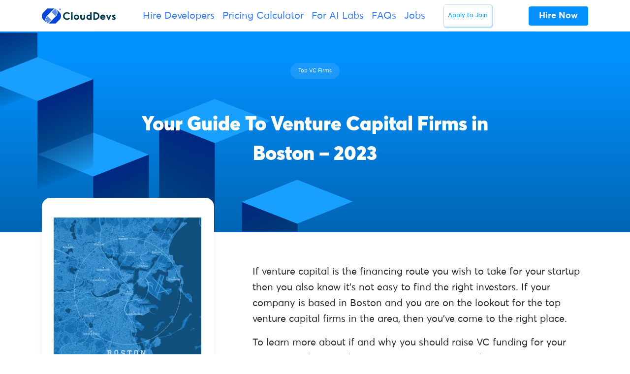

--- FILE ---
content_type: text/html; charset=UTF-8
request_url: https://clouddevs.com/venture-capital-firms-in-boston/
body_size: 23527
content:
<!DOCTYPE html>
<html lang="en">
<head>
<meta http-equiv="Content-Security-Policy" content="upgrade-insecure-requests"> 
<link rel="apple-touch-icon" sizes="180x180" href="/apple-touch-icon.png">
<link rel="icon" type="image/png" sizes="32x32" href="/favicon-32x32.png">
<link rel="icon" type="image/png" sizes="16x16" href="/favicon-16x16.png">
<link rel="manifest" href="/site.webmanifest">
<link rel="mask-icon" href="/safari-pinned-tab.svg" color="#335dec">
<meta name="msapplication-TileColor" content="#ffffff">
<meta name="theme-color" content="#ffffff">
<meta charset="UTF-8">
<meta name="viewport" content="width=device-width, initial-scale=1, maximum-scale=2.0">
<link rel="profile" href="https://gmpg.org/xfn/11">
<link rel="pingback" href="https://clouddevs.com/xmlrpc.php">
<meta name="twitter:card" content="summary">
<meta name="twitter:site" content="@clouddevs">
<meta name="twitter:title" content="CloudDevs - The Largest LATAM Developer Hiring Platform">
<meta name="twitter:description" content="Hire CloudDevs' highly vetted, Latin American developers. Hire remote developers from your time-zone, within 24 hours.">
<meta name="twitter:image" content="https://clouddevs.com/wp-content/uploads/2024/03/twitter-card-website-new.png">
<meta name='robots' content='index, follow, max-image-preview:large, max-snippet:-1, max-video-preview:-1'/>
<title>Boston Venture Capital - Investment Hub</title>
<meta name="description" content="Dive into the world of Boston venture capital. Learn about the vibrant investment hub in Boston and its thriving startup ecosystem."/>
<link rel="canonical" href="https://clouddevs.com/venture-capital-firms-in-boston/"/>
<script type="application/ld+json" class="yoast-schema-graph">{"@context":"https://schema.org","@graph":[{"@type":"WebPage","@id":"https://clouddevs.com/venture-capital-firms-in-boston/","url":"https://clouddevs.com/venture-capital-firms-in-boston/","name":"Boston Venture Capital - Investment Hub","isPartOf":{"@id":"https://clouddevs.com/#website"},"primaryImageOfPage":{"@id":"https://clouddevs.com/venture-capital-firms-in-boston/#primaryimage"},"image":{"@id":"https://clouddevs.com/venture-capital-firms-in-boston/#primaryimage"},"thumbnailUrl":"https://clouddevs.com/wp-content/uploads/2022/11/australia.jpg","datePublished":"2023-04-12T13:52:06+00:00","dateModified":"2023-10-26T18:22:33+00:00","description":"Dive into the world of Boston venture capital. Learn about the vibrant investment hub in Boston and its thriving startup ecosystem.","breadcrumb":{"@id":"https://clouddevs.com/venture-capital-firms-in-boston/#breadcrumb"},"inLanguage":"en-US","potentialAction":[{"@type":"ReadAction","target":["https://clouddevs.com/venture-capital-firms-in-boston/"]}]},{"@type":"ImageObject","inLanguage":"en-US","@id":"https://clouddevs.com/venture-capital-firms-in-boston/#primaryimage","url":"https://clouddevs.com/wp-content/uploads/2022/11/australia.jpg","contentUrl":"https://clouddevs.com/wp-content/uploads/2022/11/australia.jpg","width":980,"height":980},{"@type":"BreadcrumbList","@id":"https://clouddevs.com/venture-capital-firms-in-boston/#breadcrumb","itemListElement":[{"@type":"ListItem","position":1,"name":"Home","item":"https://clouddevs.com/"},{"@type":"ListItem","position":2,"name":"Boston Venture Capital &#8211; Investment Hub"}]},{"@type":"WebSite","@id":"https://clouddevs.com/#website","url":"https://clouddevs.com/","name":"CloudDevs","description":"Hire Top LATAM Developers | Vetted and Ready in 24 Hours","publisher":{"@id":"https://clouddevs.com/#organization"},"potentialAction":[{"@type":"SearchAction","target":{"@type":"EntryPoint","urlTemplate":"https://clouddevs.com/?s={search_term_string}"},"query-input":"required name=search_term_string"}],"inLanguage":"en-US"},{"@type":"Organization","@id":"https://clouddevs.com/#organization","name":"CloudDevs","url":"https://clouddevs.com/","logo":{"@type":"ImageObject","inLanguage":"en-US","@id":"https://clouddevs.com/#/schema/logo/image/","url":"https://clouddevs.com/wp-content/uploads/2021/04/logowithnameflatwhite.jpg","contentUrl":"https://clouddevs.com/wp-content/uploads/2021/04/logowithnameflatwhite.jpg","width":600,"height":600,"caption":"CloudDevs"},"image":{"@id":"https://clouddevs.com/#/schema/logo/image/"}}]}</script>
<link rel="alternate" type="application/rss+xml" title="CloudDevs &raquo; Feed" href="https://clouddevs.com/feed/"/>
<link rel='stylesheet' id='wp-block-library-css' href='https://d2i1lec1hyrmti.cloudfront.net/wp-content/cache/wpfc-minified/llk2nxk1/e7hzj.css' type='text/css' media='all'/>
<style id='wp-block-library-theme-inline-css'>.wp-block-audio figcaption{color:#555;font-size:13px;text-align:center}.is-dark-theme .wp-block-audio figcaption{color:hsla(0,0%,100%,.65)}.wp-block-audio{margin:0 0 1em}.wp-block-code{border:1px solid #ccc;border-radius:4px;font-family:Menlo,Consolas,monaco,monospace;padding:.8em 1em}.wp-block-embed figcaption{color:#555;font-size:13px;text-align:center}.is-dark-theme .wp-block-embed figcaption{color:hsla(0,0%,100%,.65)}.wp-block-embed{margin:0 0 1em}.blocks-gallery-caption{color:#555;font-size:13px;text-align:center}.is-dark-theme .blocks-gallery-caption{color:hsla(0,0%,100%,.65)}.wp-block-image figcaption{color:#555;font-size:13px;text-align:center}.is-dark-theme .wp-block-image figcaption{color:hsla(0,0%,100%,.65)}.wp-block-image{margin:0 0 1em}.wp-block-pullquote{border-bottom:4px solid;border-top:4px solid;color:currentColor;margin-bottom:1.75em}.wp-block-pullquote cite,.wp-block-pullquote footer,.wp-block-pullquote__citation{color:currentColor;font-size:.8125em;font-style:normal;text-transform:uppercase}.wp-block-quote{border-left:.25em solid;margin:0 0 1.75em;padding-left:1em}.wp-block-quote cite,.wp-block-quote footer{color:currentColor;font-size:.8125em;font-style:normal;position:relative}.wp-block-quote.has-text-align-right{border-left:none;border-right:.25em solid;padding-left:0;padding-right:1em}.wp-block-quote.has-text-align-center{border:none;padding-left:0}.wp-block-quote.is-large,.wp-block-quote.is-style-large,.wp-block-quote.is-style-plain{border:none}.wp-block-search .wp-block-search__label{font-weight:700}.wp-block-search__button{border:1px solid #ccc;padding:.375em .625em}:where(.wp-block-group.has-background){padding:1.25em 2.375em}.wp-block-separator.has-css-opacity{opacity:.4}.wp-block-separator{border:none;border-bottom:2px solid;margin-left:auto;margin-right:auto}.wp-block-separator.has-alpha-channel-opacity{opacity:1}.wp-block-separator:not(.is-style-wide):not(.is-style-dots){width:100px}.wp-block-separator.has-background:not(.is-style-dots){border-bottom:none;height:1px}.wp-block-separator.has-background:not(.is-style-wide):not(.is-style-dots){height:2px}.wp-block-table{margin:0 0 1em}.wp-block-table td,.wp-block-table th{word-break:normal}.wp-block-table figcaption{color:#555;font-size:13px;text-align:center}.is-dark-theme .wp-block-table figcaption{color:hsla(0,0%,100%,.65)}.wp-block-video figcaption{color:#555;font-size:13px;text-align:center}.is-dark-theme .wp-block-video figcaption{color:hsla(0,0%,100%,.65)}.wp-block-video{margin:0 0 1em}.wp-block-template-part.has-background{margin-bottom:0;margin-top:0;padding:1.25em 2.375em}</style>
<style id='safe-svg-svg-icon-style-inline-css'>.safe-svg-cover{text-align:center}.safe-svg-cover .safe-svg-inside{display:inline-block;max-width:100%}.safe-svg-cover svg{height:100%;max-height:100%;max-width:100%;width:100%}</style>
<link rel='stylesheet' id='mpp_gutenberg-css' href='https://d2i1lec1hyrmti.cloudfront.net/wp-content/cache/wpfc-minified/qa7926sw/e7hzj.css' type='text/css' media='all'/>
<style id='classic-theme-styles-inline-css'>.wp-block-button__link{color:#fff;background-color:#32373c;border-radius:9999px;box-shadow:none;text-decoration:none;padding:calc(.667em + 2px) calc(1.333em + 2px);font-size:1.125em}.wp-block-file__button{background:#32373c;color:#fff;text-decoration:none}</style>
<style id='global-styles-inline-css'>body{--wp--preset--color--black:#000000;--wp--preset--color--cyan-bluish-gray:#abb8c3;--wp--preset--color--white:#fff;--wp--preset--color--pale-pink:#f78da7;--wp--preset--color--vivid-red:#cf2e2e;--wp--preset--color--luminous-vivid-orange:#ff6900;--wp--preset--color--luminous-vivid-amber:#fcb900;--wp--preset--color--light-green-cyan:#7bdcb5;--wp--preset--color--vivid-green-cyan:#00d084;--wp--preset--color--pale-cyan-blue:#8ed1fc;--wp--preset--color--vivid-cyan-blue:#0693e3;--wp--preset--color--vivid-purple:#9b51e0;--wp--preset--color--primary:#377dff;--wp--preset--color--secondary:#77838f;--wp--preset--color--success:#00c9a7;--wp--preset--color--danger:#de4437;--wp--preset--color--warning:#ffc107;--wp--preset--color--info:#00dffc;--wp--preset--color--dark:#1e2022;--wp--preset--color--light:#f8f9fa;--wp--preset--color--indigo:#2d1582;--wp--preset--gradient--vivid-cyan-blue-to-vivid-purple:linear-gradient(135deg,rgba(6,147,227,1) 0%,rgb(155,81,224) 100%);--wp--preset--gradient--light-green-cyan-to-vivid-green-cyan:linear-gradient(135deg,rgb(122,220,180) 0%,rgb(0,208,130) 100%);--wp--preset--gradient--luminous-vivid-amber-to-luminous-vivid-orange:linear-gradient(135deg,rgba(252,185,0,1) 0%,rgba(255,105,0,1) 100%);--wp--preset--gradient--luminous-vivid-orange-to-vivid-red:linear-gradient(135deg,rgba(255,105,0,1) 0%,rgb(207,46,46) 100%);--wp--preset--gradient--very-light-gray-to-cyan-bluish-gray:linear-gradient(135deg,rgb(238,238,238) 0%,rgb(169,184,195) 100%);--wp--preset--gradient--cool-to-warm-spectrum:linear-gradient(135deg,rgb(74,234,220) 0%,rgb(151,120,209) 20%,rgb(207,42,186) 40%,rgb(238,44,130) 60%,rgb(251,105,98) 80%,rgb(254,248,76) 100%);--wp--preset--gradient--blush-light-purple:linear-gradient(135deg,rgb(255,206,236) 0%,rgb(152,150,240) 100%);--wp--preset--gradient--blush-bordeaux:linear-gradient(135deg,rgb(254,205,165) 0%,rgb(254,45,45) 50%,rgb(107,0,62) 100%);--wp--preset--gradient--luminous-dusk:linear-gradient(135deg,rgb(255,203,112) 0%,rgb(199,81,192) 50%,rgb(65,88,208) 100%);--wp--preset--gradient--pale-ocean:linear-gradient(135deg,rgb(255,245,203) 0%,rgb(182,227,212) 50%,rgb(51,167,181) 100%);--wp--preset--gradient--electric-grass:linear-gradient(135deg,rgb(202,248,128) 0%,rgb(113,206,126) 100%);--wp--preset--gradient--midnight:linear-gradient(135deg,rgb(2,3,129) 0%,rgb(40,116,252) 100%);--wp--preset--font-size--small:13px;--wp--preset--font-size--medium:20px;--wp--preset--font-size--large:36px;--wp--preset--font-size--x-large:42px;--wp--preset--spacing--20:0.44rem;--wp--preset--spacing--30:0.67rem;--wp--preset--spacing--40:1rem;--wp--preset--spacing--50:1.5rem;--wp--preset--spacing--60:2.25rem;--wp--preset--spacing--70:3.38rem;--wp--preset--spacing--80:5.06rem;--wp--preset--shadow--natural:6px 6px 9px rgba(0, 0, 0, 0.2);--wp--preset--shadow--deep:12px 12px 50px rgba(0, 0, 0, 0.4);--wp--preset--shadow--sharp:6px 6px 0px rgba(0, 0, 0, 0.2);--wp--preset--shadow--outlined:6px 6px 0px -3px rgba(255, 255, 255, 1), 6px 6px rgba(0, 0, 0, 1);--wp--preset--shadow--crisp:6px 6px 0px rgba(0, 0, 0, 1);}:where(.is-layout-flex){gap:0.5em;}:where(.is-layout-grid){gap:0.5em;}body .is-layout-flow > .alignleft{float:left;margin-inline-start:0;margin-inline-end:2em;}body .is-layout-flow > .alignright{float:right;margin-inline-start:2em;margin-inline-end:0;}body .is-layout-flow > .aligncenter{margin-left:auto !important;margin-right:auto !important;}body .is-layout-constrained > .alignleft{float:left;margin-inline-start:0;margin-inline-end:2em;}body .is-layout-constrained > .alignright{float:right;margin-inline-start:2em;margin-inline-end:0;}body .is-layout-constrained > .aligncenter{margin-left:auto !important;margin-right:auto !important;}body .is-layout-constrained > :where(:not(.alignleft):not(.alignright):not(.alignfull)){max-width:var(--wp--style--global--content-size);margin-left:auto !important;margin-right:auto !important;}body .is-layout-constrained > .alignwide{max-width:var(--wp--style--global--wide-size);}body .is-layout-flex{display:flex;}body .is-layout-flex{flex-wrap:wrap;align-items:center;}body .is-layout-flex > *{margin:0;}body .is-layout-grid{display:grid;}body .is-layout-grid > *{margin:0;}:where(.wp-block-columns.is-layout-flex){gap:2em;}:where(.wp-block-columns.is-layout-grid){gap:2em;}:where(.wp-block-post-template.is-layout-flex){gap:1.25em;}:where(.wp-block-post-template.is-layout-grid){gap:1.25em;}.has-black-color{color:var(--wp--preset--color--black) !important;}.has-cyan-bluish-gray-color{color:var(--wp--preset--color--cyan-bluish-gray) !important;}.has-white-color{color:var(--wp--preset--color--white) !important;}.has-pale-pink-color{color:var(--wp--preset--color--pale-pink) !important;}.has-vivid-red-color{color:var(--wp--preset--color--vivid-red) !important;}.has-luminous-vivid-orange-color{color:var(--wp--preset--color--luminous-vivid-orange) !important;}.has-luminous-vivid-amber-color{color:var(--wp--preset--color--luminous-vivid-amber) !important;}.has-light-green-cyan-color{color:var(--wp--preset--color--light-green-cyan) !important;}.has-vivid-green-cyan-color{color:var(--wp--preset--color--vivid-green-cyan) !important;}.has-pale-cyan-blue-color{color:var(--wp--preset--color--pale-cyan-blue) !important;}.has-vivid-cyan-blue-color{color:var(--wp--preset--color--vivid-cyan-blue) !important;}.has-vivid-purple-color{color:var(--wp--preset--color--vivid-purple) !important;}.has-black-background-color{background-color:var(--wp--preset--color--black) !important;}.has-cyan-bluish-gray-background-color{background-color:var(--wp--preset--color--cyan-bluish-gray) !important;}.has-white-background-color{background-color:var(--wp--preset--color--white) !important;}.has-pale-pink-background-color{background-color:var(--wp--preset--color--pale-pink) !important;}.has-vivid-red-background-color{background-color:var(--wp--preset--color--vivid-red) !important;}.has-luminous-vivid-orange-background-color{background-color:var(--wp--preset--color--luminous-vivid-orange) !important;}.has-luminous-vivid-amber-background-color{background-color:var(--wp--preset--color--luminous-vivid-amber) !important;}.has-light-green-cyan-background-color{background-color:var(--wp--preset--color--light-green-cyan) !important;}.has-vivid-green-cyan-background-color{background-color:var(--wp--preset--color--vivid-green-cyan) !important;}.has-pale-cyan-blue-background-color{background-color:var(--wp--preset--color--pale-cyan-blue) !important;}.has-vivid-cyan-blue-background-color{background-color:var(--wp--preset--color--vivid-cyan-blue) !important;}.has-vivid-purple-background-color{background-color:var(--wp--preset--color--vivid-purple) !important;}.has-black-border-color{border-color:var(--wp--preset--color--black) !important;}.has-cyan-bluish-gray-border-color{border-color:var(--wp--preset--color--cyan-bluish-gray) !important;}.has-white-border-color{border-color:var(--wp--preset--color--white) !important;}.has-pale-pink-border-color{border-color:var(--wp--preset--color--pale-pink) !important;}.has-vivid-red-border-color{border-color:var(--wp--preset--color--vivid-red) !important;}.has-luminous-vivid-orange-border-color{border-color:var(--wp--preset--color--luminous-vivid-orange) !important;}.has-luminous-vivid-amber-border-color{border-color:var(--wp--preset--color--luminous-vivid-amber) !important;}.has-light-green-cyan-border-color{border-color:var(--wp--preset--color--light-green-cyan) !important;}.has-vivid-green-cyan-border-color{border-color:var(--wp--preset--color--vivid-green-cyan) !important;}.has-pale-cyan-blue-border-color{border-color:var(--wp--preset--color--pale-cyan-blue) !important;}.has-vivid-cyan-blue-border-color{border-color:var(--wp--preset--color--vivid-cyan-blue) !important;}.has-vivid-purple-border-color{border-color:var(--wp--preset--color--vivid-purple) !important;}.has-vivid-cyan-blue-to-vivid-purple-gradient-background{background:var(--wp--preset--gradient--vivid-cyan-blue-to-vivid-purple) !important;}.has-light-green-cyan-to-vivid-green-cyan-gradient-background{background:var(--wp--preset--gradient--light-green-cyan-to-vivid-green-cyan) !important;}.has-luminous-vivid-amber-to-luminous-vivid-orange-gradient-background{background:var(--wp--preset--gradient--luminous-vivid-amber-to-luminous-vivid-orange) !important;}.has-luminous-vivid-orange-to-vivid-red-gradient-background{background:var(--wp--preset--gradient--luminous-vivid-orange-to-vivid-red) !important;}.has-very-light-gray-to-cyan-bluish-gray-gradient-background{background:var(--wp--preset--gradient--very-light-gray-to-cyan-bluish-gray) !important;}.has-cool-to-warm-spectrum-gradient-background{background:var(--wp--preset--gradient--cool-to-warm-spectrum) !important;}.has-blush-light-purple-gradient-background{background:var(--wp--preset--gradient--blush-light-purple) !important;}.has-blush-bordeaux-gradient-background{background:var(--wp--preset--gradient--blush-bordeaux) !important;}.has-luminous-dusk-gradient-background{background:var(--wp--preset--gradient--luminous-dusk) !important;}.has-pale-ocean-gradient-background{background:var(--wp--preset--gradient--pale-ocean) !important;}.has-electric-grass-gradient-background{background:var(--wp--preset--gradient--electric-grass) !important;}.has-midnight-gradient-background{background:var(--wp--preset--gradient--midnight) !important;}.has-small-font-size{font-size:var(--wp--preset--font-size--small) !important;}.has-medium-font-size{font-size:var(--wp--preset--font-size--medium) !important;}.has-large-font-size{font-size:var(--wp--preset--font-size--large) !important;}.has-x-large-font-size{font-size:var(--wp--preset--font-size--x-large) !important;}
.wp-block-navigation a:where(:not(.wp-element-button)){color:inherit;}:where(.wp-block-post-template.is-layout-flex){gap:1.25em;}:where(.wp-block-post-template.is-layout-grid){gap:1.25em;}:where(.wp-block-columns.is-layout-flex){gap:2em;}:where(.wp-block-columns.is-layout-grid){gap:2em;}
.wp-block-pullquote{font-size:1.5em;line-height:1.6;}</style>
<style>.page-list .current_page_item > a{font-weight:bold;}
.page-list-ext{clear:both;}
.page-list-ext{*zoom:1;}
.page-list-ext:before, .page-list-ext:after{display:table;line-height:0;content:"";}
.page-list-ext:after{clear:both;}
.page-list-ext .page-list-ext-item{clear:both;margin:10px 0 30px 0;-webkit-column-break-inside:avoid;page-break-inside:avoid;break-inside:avoid;}
.page-list-ext .page-list-ext-image{float:left;display:inline;margin:5px 15px 15px 0;}
.page-list-ext .page-list-ext-title{clear:none;}
.page-list-cols-2, .page-list-cols-3, .page-list-cols-4, .page-list-cols-5{column-gap:30px;}
.page-list-cols-2{column-count:2;}
.page-list-cols-3{column-count:3;}
.page-list-cols-4{column-count:4;}
.page-list-cols-5{column-count:5;}
@media(max-width:767px){ .page-list-cols-2, .page-list-cols-3, .page-list-cols-4, .page-list-cols-5{column-count:1;}
}</style>
<style>.clearfix{zoom:1}.clearfix:after,.clearfix:before{content:"";display:table}.clearfix:after{clear:both}.rp4wp-related-job_listing>ul,ul.job_listings{border-top:1px solid #eee;margin:0;padding:0}.rp4wp-related-job_listing>ul.loading,ul.job_listings.loading{background:url(https://d2i1lec1hyrmti.cloudfront.net/wp-content/plugins/wp-job-manager/assets/dist/images/ajax-loader.ea183bf2.gif) no-repeat center 32px;border-bottom:1px solid #eee;min-height:96px}.rp4wp-related-job_listing>ul li.job_listing,.rp4wp-related-job_listing>ul li.no_job_listings_found,ul.job_listings li.job_listing,ul.job_listings li.no_job_listings_found{border-bottom:1px solid #eee;list-style:none outside;margin:0;padding:0}.rp4wp-related-job_listing>ul li.job_listing.job_position_filled a,.rp4wp-related-job_listing>ul li.no_job_listings_found.job_position_filled a,ul.job_listings li.job_listing.job_position_filled a,ul.job_listings li.no_job_listings_found.job_position_filled a{opacity:.25}.rp4wp-related-job_listing>ul li.job_listing.no_job_listings_found,.rp4wp-related-job_listing>ul li.no_job_listings_found.no_job_listings_found,ul.job_listings li.job_listing.no_job_listings_found,ul.job_listings li.no_job_listings_found.no_job_listings_found{border-bottom:1px solid #eee;padding:1em}.rp4wp-related-job_listing>ul li.job_listing a,.rp4wp-related-job_listing>ul li.no_job_listings_found a,ul.job_listings li.job_listing a,ul.job_listings li.no_job_listings_found a{zoom:1;border:0;display:block;line-height:1.5em;overflow:hidden;padding:1em 1em 1em 2em;position:relative;text-decoration:none}.rp4wp-related-job_listing>ul li.job_listing a:focus,.rp4wp-related-job_listing>ul li.job_listing a:hover,.rp4wp-related-job_listing>ul li.no_job_listings_found a:focus,.rp4wp-related-job_listing>ul li.no_job_listings_found a:hover,ul.job_listings li.job_listing a:focus,ul.job_listings li.job_listing a:hover,ul.job_listings li.no_job_listings_found a:focus,ul.job_listings li.no_job_listings_found a:hover{background-color:#fcfcfc}.rp4wp-related-job_listing>ul li.job_listing a img.company_logo,.rp4wp-related-job_listing>ul li.no_job_listings_found a img.company_logo,ul.job_listings li.job_listing a img.company_logo,ul.job_listings li.no_job_listings_found a img.company_logo{box-shadow:none;float:left;height:42px;left:1em;margin-right:1em;position:absolute;vertical-align:middle;width:42px}.rp4wp-related-job_listing>ul li.job_listing a div.location,.rp4wp-related-job_listing>ul li.job_listing a div.position,.rp4wp-related-job_listing>ul li.job_listing a ul.meta,.rp4wp-related-job_listing>ul li.no_job_listings_found a div.location,.rp4wp-related-job_listing>ul li.no_job_listings_found a div.position,.rp4wp-related-job_listing>ul li.no_job_listings_found a ul.meta,ul.job_listings li.job_listing a div.location,ul.job_listings li.job_listing a div.position,ul.job_listings li.job_listing a ul.meta,ul.job_listings li.no_job_listings_found a div.location,ul.job_listings li.no_job_listings_found a div.position,ul.job_listings li.no_job_listings_found a ul.meta{box-sizing:border-box}.rp4wp-related-job_listing>ul li.job_listing a div.position,.rp4wp-related-job_listing>ul li.no_job_listings_found a div.position,ul.job_listings li.job_listing a div.position,ul.job_listings li.no_job_listings_found a div.position{float:left;line-height:1.5em;padding:0 0 0 42px;width:55%}.rp4wp-related-job_listing>ul li.job_listing a div.position h3,.rp4wp-related-job_listing>ul li.no_job_listings_found a div.position h3,ul.job_listings li.job_listing a div.position h3,ul.job_listings li.no_job_listings_found a div.position h3{font-size:inherit;line-height:inherit;margin:0;padding:0}.rp4wp-related-job_listing>ul li.job_listing a div.position .company,.rp4wp-related-job_listing>ul li.no_job_listings_found a div.position .company,ul.job_listings li.job_listing a div.position .company,ul.job_listings li.no_job_listings_found a div.position .company{color:#999}.rp4wp-related-job_listing>ul li.job_listing a div.position .company .tagline,.rp4wp-related-job_listing>ul li.no_job_listings_found a div.position .company .tagline,ul.job_listings li.job_listing a div.position .company .tagline,ul.job_listings li.no_job_listings_found a div.position .company .tagline{margin-left:.5em}.rp4wp-related-job_listing>ul li.job_listing a div.location,.rp4wp-related-job_listing>ul li.no_job_listings_found a div.location,ul.job_listings li.job_listing a div.location,ul.job_listings li.no_job_listings_found a div.location{color:#999;float:left;line-height:1.5em;padding:0 0 0 1em;text-align:left;width:25%}.rp4wp-related-job_listing>ul li.job_listing a .meta,.rp4wp-related-job_listing>ul li.no_job_listings_found a .meta,ul.job_listings li.job_listing a .meta,ul.job_listings li.no_job_listings_found a .meta{color:#999;float:right;line-height:1.5em;list-style:none outside;margin:0;padding:0 0 0 1em;text-align:right;width:20%}.rp4wp-related-job_listing>ul li.job_listing a .meta li,.rp4wp-related-job_listing>ul li.no_job_listings_found a .meta li,ul.job_listings li.job_listing a .meta li,ul.job_listings li.no_job_listings_found a .meta li{display:block;list-style:none outside;margin:0}.rp4wp-related-job_listing>ul li.job_listing a .meta .job-type,.rp4wp-related-job_listing>ul li.no_job_listings_found a .meta .job-type,ul.job_listings li.job_listing a .meta .job-type,ul.job_listings li.no_job_listings_found a .meta .job-type{font-weight:700}.rp4wp-related-job_listing>ul li.job_listing.job_position_featured a,.rp4wp-related-job_listing>ul li.no_job_listings_found.job_position_featured a,ul.job_listings li.job_listing.job_position_featured a,ul.job_listings li.no_job_listings_found.job_position_featured a{background:#fefee5}.rp4wp-related-job_listing>ul li.job_listing.job_position_featured a:focus,.rp4wp-related-job_listing>ul li.job_listing.job_position_featured a:hover,.rp4wp-related-job_listing>ul li.no_job_listings_found.job_position_featured a:focus,.rp4wp-related-job_listing>ul li.no_job_listings_found.job_position_featured a:hover,ul.job_listings li.job_listing.job_position_featured a:focus,ul.job_listings li.job_listing.job_position_featured a:hover,ul.job_listings li.no_job_listings_found.job_position_featured a:focus,ul.job_listings li.no_job_listings_found.job_position_featured a:hover{background-color:#fefed8}.widget ul.job_listings li.job_listing a{padding:1em 0}.widget ul.job_listings li.job_listing .image{float:left}.widget ul.job_listings li.job_listing .image img{left:0;position:relative}.widget ul.job_listings li.job_listing .content{overflow:hidden}.widget ul.job_listings li.job_listing .position{float:none;padding:0;width:auto}.widget ul.job_listings li.job_listing ul.meta{float:none;margin:0;padding:0;text-align:left;width:auto}.widget ul.job_listings li.job_listing ul.meta li{display:inline;float:none;font-weight:400;margin:0 .5em 0 0;padding:0}.widget ul.job_listings li.job_listing ul.meta li:after{content:"‣";padding:0 0 0 .5em}.widget ul.job_listings li.job_listing ul.meta li:last-child:after{content:""}.job-manager .job-type,.job-types .job-type,.job_listing .job-type{color:#f08d3c}.job-manager .full-time,.job-types .full-time,.job_listing .full-time{color:#90da36}.job-manager .part-time,.job-types .part-time,.job_listing .part-time{color:#f08d3c}.job-manager .temporary,.job-types .temporary,.job_listing .temporary{color:#d93674}.job-manager .freelance,.job-types .freelance,.job_listing .freelance{color:#39c}.job-manager .internship,.job-types .internship,.job_listing .internship{color:#6033cc}@media only screen and (max-width:767px){ul.job_listings li.job_listing a,ul.job_listings li.no_job_listings_found a{padding:1em}ul.job_listings li.job_listing a img.company_logo,ul.job_listings li.no_job_listings_found a img.company_logo{visibility:hidden}ul.job_listings li.job_listing a div.position,ul.job_listings li.no_job_listings_found a div.position{float:left;padding:0;width:60%}ul.job_listings li.job_listing a div.location,ul.job_listings li.no_job_listings_found a div.location{float:right;font-size:.75em;line-height:2em;padding:0 0 0 1em;text-align:right;width:40%}ul.job_listings li.job_listing a .meta,ul.job_listings li.no_job_listings_found a .meta{float:right;font-size:.75em;line-height:2em;width:40%}ul.job_listings li.job_listing a .meta li,ul.job_listings li.no_job_listings_found a .meta li{font-size:1em}}.twenty-eleven ul.job_listings li.job_listing,.twenty-eleven ul.job_listings li.no_job_listings_found{padding:0!important}</style>
<link rel='stylesheet' id='fontawesome-css' href='https://d2i1lec1hyrmti.cloudfront.net/wp-content/cache/wpfc-minified/q7wp4x7o/e7hzj.css' type='text/css' media='all'/>
<link rel='stylesheet' id='front-style-css' href='https://d2i1lec1hyrmti.cloudfront.net/wp-content/cache/wpfc-minified/2xvqco1h/e7hzk.css' type='text/css' media='all'/>
<link rel='stylesheet' id='my-custom-style-css' href='https://d2i1lec1hyrmti.cloudfront.net/wp-content/cache/wpfc-minified/l90yg5bv/e7hzk.css' type='text/css' media='all'/>
<link rel='stylesheet' id='theme-blue-colorsx-css' href='https://d2i1lec1hyrmti.cloudfront.net/wp-content/cache/wpfc-minified/m0v7qewz/e7hzk.css' type='text/css' media='all'/>
<link rel='stylesheet' id='enlighterjs-css' href='https://d2i1lec1hyrmti.cloudfront.net/wp-content/cache/wpfc-minified/8x9o4ll9/e7hzj.css' type='text/css' media='all'/>
<link rel="https://api.w.org/" href="https://clouddevs.com/wp-json/"/><link rel="alternate" type="application/json" href="https://clouddevs.com/wp-json/wp/v2/pages/17011"/><link rel="EditURI" type="application/rsd+xml" title="RSD" href="https://clouddevs.com/xmlrpc.php?rsd"/>
<meta name="generator" content="WordPress 6.4.7"/>
<link rel='shortlink' href='https://clouddevs.com/?p=17011'/>
<link rel="alternate" type="application/json+oembed" href="https://clouddevs.com/wp-json/oembed/1.0/embed?url=https%3A%2F%2Fclouddevs.com%2Fventure-capital-firms-in-boston%2F"/>
<link rel="alternate" type="text/xml+oembed" href="https://clouddevs.com/wp-json/oembed/1.0/embed?url=https%3A%2F%2Fclouddevs.com%2Fventure-capital-firms-in-boston%2F&#038;format=xml"/>
<style id="ez-toc-inline-css">#ez-toc-container{background:#f9f9f9;border:1px solid #aaa;border-radius:4px;-webkit-box-shadow:0 1px 1px rgba(0,0,0,.05);box-shadow:0 1px 1px rgba(0,0,0,.05);display:table;margin-bottom:1em;padding:10px 20px 10px 10px;position:relative;width:auto}div.ez-toc-widget-container{padding:0;position:relative}#ez-toc-container.ez-toc-light-blue{background:#edf6ff}#ez-toc-container.ez-toc-white{background:#fff}#ez-toc-container.ez-toc-black{background:#000}#ez-toc-container.ez-toc-transparent{background:none}div.ez-toc-widget-container ul{display:block}div.ez-toc-widget-container li{border:none;padding:0}div.ez-toc-widget-container ul.ez-toc-list{padding:10px}#ez-toc-container ul ul,.ez-toc div.ez-toc-widget-container ul ul{margin-left:1.5em}#ez-toc-container li,#ez-toc-container ul{padding:0}#ez-toc-container li,#ez-toc-container ul,#ez-toc-container ul li,div.ez-toc-widget-container,div.ez-toc-widget-container li{background:0 0;list-style:none;line-height:1.6;margin:0;overflow:hidden;z-index:1}#ez-toc-container .ez-toc-title{text-align:left;line-height:1.45;margin:0;padding:0}.ez-toc-title-container{display:table;width:100%}.ez-toc-title,.ez-toc-title-toggle{display:inline;text-align:left;vertical-align:middle}.ez-toc-btn,.ez-toc-glyphicon{display:inline-block;font-weight:400}#ez-toc-container.ez-toc-black a,#ez-toc-container.ez-toc-black a:visited,#ez-toc-container.ez-toc-black p.ez-toc-title{color:#fff}#ez-toc-container div.ez-toc-title-container+ul.ez-toc-list{margin-top:1em}.ez-toc-wrap-left{margin:0 auto 1em 0!important}.ez-toc-wrap-left-text{float:left}.ez-toc-wrap-right{margin:0 0 1em auto!important}.ez-toc-wrap-right-text{float:right}#ez-toc-container a{color:#444;box-shadow:none;text-decoration:none;text-shadow:none;display:inline-flex;align-items:stretch;flex-wrap:nowrap}#ez-toc-container a:visited{color:#9f9f9f}#ez-toc-container a:hover{text-decoration:underline}#ez-toc-container a.ez-toc-toggle{display:flex;align-items:center}.ez-toc-widget-container ul.ez-toc-list li::before{content:' ';position:absolute;left:0;right:0;height:30px;line-height:30px;z-index:-1}.ez-toc-widget-container ul.ez-toc-list li.active{background-color:#ededed}.ez-toc-widget-container li.active>a{font-weight:900}.ez-toc-btn{padding:6px 12px;margin-bottom:0;font-size:14px;line-height:1.428571429;text-align:center;white-space:nowrap;vertical-align:middle;cursor:pointer;background-image:none;border:1px solid transparent;border-radius:4px;-webkit-user-select:none;-moz-user-select:none;-ms-user-select:none;-o-user-select:none;user-select:none}.ez-toc-btn:focus{outline:#333 dotted thin;outline:-webkit-focus-ring-color auto 5px;outline-offset:-2px}.ez-toc-btn:focus,.ez-toc-btn:hover{color:#333;text-decoration:none}.ez-toc-btn.active,.ez-toc-btn:active{background-image:none;outline:0;-webkit-box-shadow:inset 0 3px 5px rgba(0,0,0,.125);box-shadow:inset 0 3px 5px rgba(0,0,0,.125)}.ez-toc-btn-default{color:#333;background-color:#fff;-webkit-box-shadow:inset 0 1px 0 rgba(255,255,255,.15),0 1px 1px rgba(0,0,0,.075);box-shadow:inset 0 1px 0 rgba(255,255,255,.15),0 1px 1px rgba(0,0,0,.075);text-shadow:0 1px 0 #fff;background-image:-webkit-gradient(linear,left 0,left 100%,from(#fff),to(#e0e0e0));background-image:-webkit-linear-gradient(top,#fff 0,#e0e0e0 100%);background-image:-moz-linear-gradient(top,#fff 0,#e0e0e0 100%);background-image:linear-gradient(to bottom,#fff 0,#e0e0e0 100%);background-repeat:repeat-x;border-color:#ccc}.ez-toc-btn-default.active,.ez-toc-btn-default:active,.ez-toc-btn-default:focus,.ez-toc-btn-default:hover{color:#333;background-color:#ebebeb;border-color:#adadad}.ez-toc-btn-default.active,.ez-toc-btn-default:active{background-image:none;background-color:#e0e0e0;border-color:#dbdbdb}.ez-toc-btn-sm,.ez-toc-btn-xs{padding:5px 10px;font-size:12px;line-height:1.5;border-radius:3px}.ez-toc-btn-xs{padding:1px 5px}.ez-toc-btn-default:active{-webkit-box-shadow:inset 0 3px 5px rgba(0,0,0,.125);box-shadow:inset 0 3px 5px rgba(0,0,0,.125)}.btn.active,.ez-toc-btn:active{background-image:none}.ez-toc-btn-default:focus,.ez-toc-btn-default:hover{background-color:#e0e0e0;background-position:0 -15px}.ez-toc-pull-right{float:right!important;margin-left:10px}#ez-toc-container label.cssicon,#ez-toc-widget-container label.cssicon{height:30px}.ez-toc-glyphicon{position:relative;top:1px;font-family:'Glyphicons Halflings';-webkit-font-smoothing:antialiased;font-style:normal;line-height:1;-moz-osx-font-smoothing:grayscale}.ez-toc-glyphicon:empty{width:1em}.ez-toc-toggle i.ez-toc-glyphicon,label.cssicon .ez-toc-glyphicon:empty{font-size:16px;margin-left:2px}#ez-toc-container input,.ez-toc-toggle #item{position:absolute;left:-999em}#ez-toc-container input[type=checkbox]:checked+nav,#ez-toc-widget-container input[type=checkbox]:checked+nav{opacity:0;max-height:0;border:none;display:none}#ez-toc-container .ez-toc-js-icon-con,#ez-toc-container label{position:relative;cursor:pointer;display:initial}#ez-toc-container .ez-toc-js-icon-con,#ez-toc-container .ez-toc-toggle label,.ez-toc-cssicon{float:right;position:relative;font-size:16px;padding:0;border:1px solid #999191;border-radius:5px;cursor:pointer;left:10px;width:35px}div#ez-toc-container .ez-toc-title{display:initial}.ez-toc-wrap-center{margin:0 auto 1em!important}#ez-toc-container a.ez-toc-toggle{color:#444;background:inherit;border:inherit}#ez-toc-container .eztoc-toggle-hide-by-default,label.cssiconcheckbox{display:none}.ez-toc-widget-container ul li a{padding-left:10px;display:inline-flex;align-items:stretch;flex-wrap:nowrap}.ez-toc-widget-container ul.ez-toc-list li{height:auto!important}.ez-toc-icon-toggle-span{display:flex;align-items:center;width:35px;height:30px;justify-content:center;direction:ltr}div#ez-toc-container .ez-toc-title{font-size:120%;}div#ez-toc-container .ez-toc-title{font-weight:500;}div#ez-toc-container ul li{font-size:95%;}div#ez-toc-container ul li{font-weight:500;}div#ez-toc-container nav ul ul li{font-size:90%;}div#ez-toc-container{width:100%;}</style><link rel="icon" href="https://d2i1lec1hyrmti.cloudfront.net/wp-content/uploads/2021/04/cropped-favicon196x196-32x32.png" sizes="32x32"/>
<link rel="icon" href="https://d2i1lec1hyrmti.cloudfront.net/wp-content/uploads/2021/04/cropped-favicon196x196-192x192.png" sizes="192x192"/>
<link rel="apple-touch-icon" href="https://d2i1lec1hyrmti.cloudfront.net/wp-content/uploads/2021/04/cropped-favicon196x196-180x180.png"/>
<meta name="msapplication-TileImage" content="https://clouddevs.com/wp-content/uploads/2021/04/cropped-favicon196x196-270x270.png"/>
<style id="wp-custom-css">body{color:var(--dark);font-family:Inter, sans-serif;font-size:20px;line-height:28px;}
.small-text{text-align:left;font-size:18px;line-height:24px;}
h6{margin-top:0;margin-bottom:7px;font-size:18px;font-weight:600;line-height:24px;}
.xx .text-span-11{font-size:20px;font-weight:400;}
.accordion-content p{color:black}
@media screen and (max-width:991px){
.talent-list{display:none;}
}
.custom-callout{background-color:#fef3ee;padding:2rem;border-radius:1rem;margin:2rem 0;font-family:'Poppins', sans-serif;}
.custom-callout.blue{background-color:#F4F0FA;padding:2rem;border-radius:1rem;margin:2rem 0;font-family:'Poppins', sans-serif;}
.custom-callout .callout-title{color:#d93c3c;background-image:linear-gradient(to top, rgba(207, 109, 53, 0.6) 60%, rgba(207, 109, 53, 0.6) 40%);font-family:inherit !important;font-size:21px;line-height:1.2;font-weight:600;display:inline;background-size:100% 0.4em;background-repeat:no-repeat;background-position:left bottom;box-decoration-break:clone;-webkit-box-decoration-break:clone;}
.custom-callout.blue .callout-title{background-image:linear-gradient(to top, rgba(248, 200, 60, 0.6) 60%, rgba(248, 200, 60, 0.6) 40%);color:#7748C2 !important;font-family:inherit !important;font-size:21px;line-height:1.2;font-weight:600;display:inline;background-size:100% 0.4em;background-repeat:no-repeat;background-position:left bottom;box-decoration-break:clone;-webkit-box-decoration-break:clone;}
.custom-callout .callout-title::after{content:'';display:block;height:0.5rem;background-color:#f0a282;width:100%;position:absolute;bottom:-0.2rem;left:0;z-index:-1;}
.custom-callout ul{list-style:none;padding-left:0;margin:0;}
.custom-callout li{font-size:1.5rem;margin-bottom:1.5rem;position:relative;padding-left:2.5rem;font-weight:600;color:#CF3535 !important;}
.custom-callout.blue li{color:#7748C2 !important;}
.custom-callout li::before{content:"";position:absolute;left:0;top:11px;width:15px;height:15px;border-radius:50%;border:4px solid #EE4E34;}
.custom-callout.blue li::before{border-color:#7748C2 !Important;}</style>
<script data-wpfc-render="false">var Wpfcll={s:[],osl:0,scroll:false,i:function(){Wpfcll.ss();window.addEventListener('load',function(){let observer=new MutationObserver(mutationRecords=>{Wpfcll.osl=Wpfcll.s.length;Wpfcll.ss();if(Wpfcll.s.length > Wpfcll.osl){Wpfcll.ls(false);}});observer.observe(document.getElementsByTagName("html")[0],{childList:true,attributes:true,subtree:true,attributeFilter:["src"],attributeOldValue:false,characterDataOldValue:false});Wpfcll.ls(true);});window.addEventListener('scroll',function(){Wpfcll.scroll=true;Wpfcll.ls(false);});window.addEventListener('resize',function(){Wpfcll.scroll=true;Wpfcll.ls(false);});window.addEventListener('click',function(){Wpfcll.scroll=true;Wpfcll.ls(false);});},c:function(e,pageload){var w=document.documentElement.clientHeight || body.clientHeight;var n=0;if(pageload){n=0;}else{n=(w > 800) ? 800:200;n=Wpfcll.scroll ? 800:n;}var er=e.getBoundingClientRect();var t=0;var p=e.parentNode ? e.parentNode:false;if(typeof p.getBoundingClientRect=="undefined"){var pr=false;}else{var pr=p.getBoundingClientRect();}if(er.x==0 && er.y==0){for(var i=0;i < 10;i++){if(p){if(pr.x==0 && pr.y==0){if(p.parentNode){p=p.parentNode;}if(typeof p.getBoundingClientRect=="undefined"){pr=false;}else{pr=p.getBoundingClientRect();}}else{t=pr.top;break;}}};}else{t=er.top;}if(w - t+n > 0){return true;}return false;},r:function(e,pageload){var s=this;var oc,ot;try{oc=e.getAttribute("data-wpfc-original-src");ot=e.getAttribute("data-wpfc-original-srcset");originalsizes=e.getAttribute("data-wpfc-original-sizes");if(s.c(e,pageload)){if(oc || ot){if(e.tagName=="DIV" || e.tagName=="A" || e.tagName=="SPAN"){e.style.backgroundImage="url("+oc+")";e.removeAttribute("data-wpfc-original-src");e.removeAttribute("data-wpfc-original-srcset");e.removeAttribute("onload");}else{if(oc){e.setAttribute('src',oc);}if(ot){e.setAttribute('srcset',ot);}if(originalsizes){e.setAttribute('sizes',originalsizes);}if(e.getAttribute("alt") && e.getAttribute("alt")=="blank"){e.removeAttribute("alt");}e.removeAttribute("data-wpfc-original-src");e.removeAttribute("data-wpfc-original-srcset");e.removeAttribute("data-wpfc-original-sizes");e.removeAttribute("onload");if(e.tagName=="IFRAME"){var y="https://www.youtube.com/embed/";if(navigator.userAgent.match(/\sEdge?\/\d/i)){e.setAttribute('src',e.getAttribute("src").replace(/.+\/templates\/youtube\.html\#/,y));}e.onload=function(){if(typeof window.jQuery !="undefined"){if(jQuery.fn.fitVids){jQuery(e).parent().fitVids({customSelector:"iframe[src]"});}}var s=e.getAttribute("src").match(/templates\/youtube\.html\#(.+)/);if(s){try{var i=e.contentDocument || e.contentWindow;if(i.location.href=="about:blank"){e.setAttribute('src',y+s[1]);}}catch(err){e.setAttribute('src',y+s[1]);}}}}}}else{if(e.tagName=="NOSCRIPT"){if(typeof window.jQuery !="undefined"){if(jQuery(e).attr("data-type")=="wpfc"){e.removeAttribute("data-type");jQuery(e).after(jQuery(e).text());}}}}}}catch(error){console.log(error);console.log("==>",e);}},ss:function(){var i=Array.prototype.slice.call(document.getElementsByTagName("img"));var f=Array.prototype.slice.call(document.getElementsByTagName("iframe"));var d=Array.prototype.slice.call(document.getElementsByTagName("div"));var a=Array.prototype.slice.call(document.getElementsByTagName("a"));var s=Array.prototype.slice.call(document.getElementsByTagName("span"));var n=Array.prototype.slice.call(document.getElementsByTagName("noscript"));this.s=i.concat(f).concat(d).concat(a).concat(s).concat(n);},ls:function(pageload){var s=this;[].forEach.call(s.s,function(e,index){s.r(e,pageload);});}};document.addEventListener('DOMContentLoaded',function(){wpfci();});function wpfci(){Wpfcll.i();}</script>
</head>
<body class="page-template page-template-template-toptal-review page-template-template-toptal-review-php page page-id-17011 wp-custom-logo wp-embed-responsive front-align-wide wpjm-activated front">
<div id="page" class="hfeed site">
<header id="header" class="u-header u-header--abs-top-md u-header--show-hide-md u-header--bg-transparent u-header-center-aligned-nav u-header--navbar-bg">
<div id="searchPushTop" class="u-search-push-top u-unfold--jquery-slide u-unfold--hidden" style="display: none;"></div><div class="u-header__section bg-primary">
<div id="logoAndNav" class="container" style="padding-top: 10px; padding-bottom: 10px;">
<nav class="navbar js-mega-menu navbar-expand-md u-header__navbar u-header__navbar--no-space hs-menu-initialized hs-menu-horizontal" data-dropdown-trigger="click">
<div class="u-header-center-aligned-nav__col"><a class="navbar-brand u-header__navbar-brand" href="https://clouddevs.com"><img src="https://d2i1lec1hyrmti.cloudfront.net/wp-content/uploads/2021/04/newblue.svg" alt="CloudDevs - Hire Senior LATAM Developers within 24 Hours" style="width:150px;height:31px;"> </a> <button type="button" class="navbar-toggler btn u-hamburger" aria-label="Toggle navigation" data-toggle="collapse" data-target="#navBar"> <span id="hamburgerTrigger" class="u-hamburger__box"> <span class="u-hamburger__inner"></span> </span> </button></div><div id="navBar" class="collapse navbar-collapse u-header__navbar-collapse"> <ul id="menu-header-menu" class="navbar-nav u-header__navbar-nav"><li id="menu-item-15789" class="menu-item menu-item-type-custom menu-item-object-custom menu-item-15789 nav-item u-header__nav-item"><a href="/" class="nav-link w-nav-link">Hire Developers</a></li> <li id="menu-item-10756" class="menu-item menu-item-type-custom menu-item-object-custom menu-item-10756 nav-item u-header__nav-item"><a href="/pricing/" class="nav-link w-nav-link">Pricing Calculator</a></li> <li id="menu-item-73845" class="menu-item menu-item-type-custom menu-item-object-custom menu-item-73845 nav-item u-header__nav-item"><a href="https://clouddevs.com/llm-training/" class="nav-link w-nav-link">For AI Labs</a></li> <li id="menu-item-10757" class="menu-item menu-item-type-custom menu-item-object-custom menu-item-10757 nav-item u-header__nav-item"><a href="https://clouddevs.com/faqs/" class="nav-link w-nav-link">FAQs</a></li> <li id="menu-item-67697" class="menu-item menu-item-type-post_type menu-item-object-page menu-item-67697 nav-item u-header__nav-item"><a href="https://clouddevs.com/jobs/" class="nav-link w-nav-link">Jobs</a></li> <li id="menu-item-13970" class="applytojoin menu-item menu-item-type-custom menu-item-object-custom menu-item-13970 nav-item u-header__nav-item"><a href="https://clouddevs.com/apply-as-developer/" class="nav-link w-nav-link">Apply to Join</a></li> </ul></div><div class="u-header-center-aligned-nav__col u-header-center-aligned-nav__col-last-item">
<a href="/connect/" class="fgb-button btn fgb-button--align-center btn-primary">
<div class="fgb-button--inner">Hire Now</div></a></div></nav></div></div><script type="application/ld+json">{
"@context": "https://schema.org",
"@type": "Organization",
"name": "Hire Latam Developers - CloudDevs",
"alternateName": "CloudDevs",
"url": "https://www.clouddevs.com/",
"logo": "https://www.clouddevs.com/logo.png",
"contactPoint": {
"@type": "ContactPoint",
"telephone": "",
"contactType": "customer service",
"areaServed": ["us", "mx", "co", "ar", "cl", "pe", "uy", "ec", "gt", "do", "sv", "hn", "pa", "bo", "py"],
"availableLanguage": "en"
},
"sameAs": [
"https://www.linkedin.com/company/cloud-devs",
"https://twitter.com/clouddevs",
"https://www.instagram.com/clouddevs"
]
}</script>
</header>
<main id="content" role="main"> <div class="toptal-alternatives-page">
<div id="post-17011" class="article__page post-17011 page type-page status-publish has-post-thumbnail hentry">
<div class="article__content article__content--page">
<div data-wpfc-original-src='https://d2i1lec1hyrmti.cloudfront.net/wp-content/themes/clouddev2020/assets/svg/components/abstract-shapes-15.svg' class="bg-primary bg-img-hero" style="">
<div class="container space-2 space-lg-3">
<div class="w-lg-65 text-center mx-lg-auto"><span class="btn btn-xs btn-soft-white btn-pill mb-3">Top VC Firms</span> <p>&nbsp;</p> <h1 class="text-white font-weight-medium mb-0">Your Guide To Venture Capital Firms in Boston – 2023</h1></div></div></div><div class="container space-2 space-lg-0">
<div class="row">
<div id="stickyBlockStartPoint" class="col-lg-4 mt-lg-n11 mb-7 mb-lg-0">
<div class="js-sticky-block card border-0 bg-white shadow-soft" data-parent="#stickyBlockStartPoint" data-sticky-view="lg" data-start-point="#stickyBlockStartPoint" data-end-point="#stickyBlockEndPoint" data-offset-top="24" data-offset-bottom="24">
<div class="card-header text-center py-5 px-4">
<figure></figure>
<div class="max-width-27 mx-auto">&nbsp;</div></div><div class="card-body p-4">
<div class="border-bottom pb-2 mb-4"> <figure id="attachment_15815" aria-describedby="caption-attachment-15815" style="width: 300px" class="wp-caption alignnone"><img decoding="async" class="wp-image-15815 size-medium" src="https://d2i1lec1hyrmti.cloudfront.net/wp-content/uploads/2022/09/boston-300x300.jpg" alt="Boston" width="300" height="300" srcset="https://d2i1lec1hyrmti.cloudfront.net/wp-content/uploads/2022/09/boston-300x300.jpg 300w, https://d2i1lec1hyrmti.cloudfront.net/wp-content/uploads/2022/09/boston-225x225.jpg 225w, https://d2i1lec1hyrmti.cloudfront.net/wp-content/uploads/2022/09/boston-450x450.jpg 450w, https://d2i1lec1hyrmti.cloudfront.net/wp-content/uploads/2022/09/boston-600x600.jpg 600w, https://d2i1lec1hyrmti.cloudfront.net/wp-content/uploads/2022/09/boston-24x24.jpg 24w, https://d2i1lec1hyrmti.cloudfront.net/wp-content/uploads/2022/09/boston-48x48.jpg 48w, https://d2i1lec1hyrmti.cloudfront.net/wp-content/uploads/2022/09/boston-96x96.jpg 96w, https://d2i1lec1hyrmti.cloudfront.net/wp-content/uploads/2022/09/boston-150x150.jpg 150w, https://d2i1lec1hyrmti.cloudfront.net/wp-content/uploads/2022/09/boston-50x50.jpg 50w, https://d2i1lec1hyrmti.cloudfront.net/wp-content/uploads/2022/09/boston.jpg 612w" sizes="(max-width: 300px) 100vw, 300px"/><figcaption id="caption-attachment-15815" class="wp-caption-text">Boston MA City Vector Road Map Blue Text. All source data is in the public domain. U.S. Census Bureau Census Tiger. Used Layers: areawater, linearwater, roads.</figcaption></figure></div><dl class="row font-size-1 newlinkxx ">
<dt class="col-sm-12 text-dark">Related Posts</dt>
<dt class="col-sm-12"><a href="https://clouddevs.com/gigster-alternatives/">Gigster Review</a></dt>
<dt class="col-sm-12"><a href="https://clouddevs.com/andela-alternatives/">Andela Review</a></dt>
<dt class="col-sm-12"><a href="https://clouddevs.com/hiring-nearshore-developers/">Hire Nearshore Developers</a></dt>
<dt class="col-sm-12"><a href="https://clouddevs.com/hiring-latam-developers/">Cost of hiring LATAM developers</a><p></p>
</dt>
<dt class="col-sm-12"><a class="hunggala" href="https://clouddevs.com/toptal-alternatives/">Toptal Alternatives</a></dt>
<dt class="col-sm-12"><a class="hunggala" href="https://clouddevs.com/toptal-review/">Toptal Review – Is Toptal worth your money?</a></dt>
</dl></div></div></div><div class="col-lg-8 space-lg-2" data-summari-content-root="true">
<div class="pl-lg-4">
<div class="pl-lg-4">
<p><span style="font-weight: 400;">If venture capital is the financing route you wish to take for your startup then you also know it’s not easy to find the right investors. If your company is based in Boston and you are on the lookout for the top venture capital firms in the area, then you’ve come to the right place.</span></p>
<p>To learn more about if and why you should raise VC funding for your startup, read our guide <span style="font-weight: 400;"> <a href="https://clouddevs.com/bootstrapping-vs-vc-funding" target="_blank" rel="noopener" data-summari-detected="true" data-summari-has-summary="false">Bootstrapping Vs. VC Funding</a>.</span></p>
<div id="ez-toc-container" class="ez-toc-v2_0_64 counter-hierarchy ez-toc-counter ez-toc-white ez-toc-container-direction">
<div class="ez-toc-title-container"><p class="ez-toc-title">Table of Contents</p></div><nav><ul class='ez-toc-list ez-toc-list-level-1'><li class='ez-toc-page-1 ez-toc-heading-level-5'><a class="ez-toc-link ez-toc-heading-1" href="#1406-Ventures" title="1.406 Ventures">1.406 Ventures</a></li><li class='ez-toc-page-1 ez-toc-heading-level-5'><a class="ez-toc-link ez-toc-heading-2" href="#2-ABS-Ventures" title="2. ABS Ventures">2. ABS Ventures</a></li><li class='ez-toc-page-1 ez-toc-heading-level-5'><a class="ez-toc-link ez-toc-heading-3" href="#3-Ascent-Venture-Partners" title="3. Ascent Venture Partners">3. Ascent Venture Partners</a></li><li class='ez-toc-page-1 ez-toc-heading-level-5'><a class="ez-toc-link ez-toc-heading-4" href="#4-Atlas-Venture" title="4. Atlas Venture">4. Atlas Venture</a></li><li class='ez-toc-page-1 ez-toc-heading-level-5'><a class="ez-toc-link ez-toc-heading-5" href="#5-Bain-Capital-Ventures" title="5. Bain Capital Ventures">5. Bain Capital Ventures</a></li><li class='ez-toc-page-1 ez-toc-heading-level-5'><a class="ez-toc-link ez-toc-heading-6" href="#6-Battery-Ventures" title="6. Battery Ventures">6. Battery Ventures</a></li><li class='ez-toc-page-1 ez-toc-heading-level-5'><a class="ez-toc-link ez-toc-heading-7" href="#7-Bessemer-Venture-Partners" title="7. Bessemer Venture Partners&nbsp;">7. Bessemer Venture Partners&nbsp;</a></li><li class='ez-toc-page-1 ez-toc-heading-level-5'><a class="ez-toc-link ez-toc-heading-8" href="#8-Boston-Millennia-Partners" title="8. Boston Millennia Partners">8. Boston Millennia Partners</a></li><li class='ez-toc-page-1 ez-toc-heading-level-5'><a class="ez-toc-link ez-toc-heading-9" href="#9-Braemar-Energy-Ventures" title="9. Braemar Energy Ventures">9. Braemar Energy Ventures</a></li><li class='ez-toc-page-1 ez-toc-heading-level-5'><a class="ez-toc-link ez-toc-heading-10" href="#10-Fletcher-Spaght-Inc" title="10. Fletcher Spaght, Inc.">10. Fletcher Spaght, Inc.</a></li><li class='ez-toc-page-1 ez-toc-heading-level-5'><a class="ez-toc-link ez-toc-heading-11" href="#11-HLM-Venture-Partners" title="11. HLM Venture Partners">11. HLM Venture Partners</a></li><li class='ez-toc-page-1 ez-toc-heading-level-5'><a class="ez-toc-link ez-toc-heading-12" href="#12-Kepha-Partners" title="12. Kepha Partners">12. Kepha Partners</a></li><li class='ez-toc-page-1 ez-toc-heading-level-5'><a class="ez-toc-link ez-toc-heading-13" href="#13-LaunchPad-Venture-Group" title="13. LaunchPad Venture Group">13. LaunchPad Venture Group</a></li><li class='ez-toc-page-1 ez-toc-heading-level-5'><a class="ez-toc-link ez-toc-heading-14" href="#14-MassVentures" title="14. MassVentures">14. MassVentures</a></li><li class='ez-toc-page-1 ez-toc-heading-level-5'><a class="ez-toc-link ez-toc-heading-15" href="#15-Matrix-Partners" title="15. Matrix Partners">15. Matrix Partners</a></li><li class='ez-toc-page-1 ez-toc-heading-level-5'><a class="ez-toc-link ez-toc-heading-16" href="#16-NextView-Ventures" title="16. NextView Ventures">16. NextView Ventures</a></li><li class='ez-toc-page-1 ez-toc-heading-level-5'><a class="ez-toc-link ez-toc-heading-17" href="#17-North-Bridge-Venture-Partners" title="17. North Bridge Venture Partners">17. North Bridge Venture Partners</a></li><li class='ez-toc-page-1 ez-toc-heading-level-5'><a class="ez-toc-link ez-toc-heading-18" href="#18-PJC" title="18. PJC">18. PJC</a></li><li class='ez-toc-page-1 ez-toc-heading-level-5'><a class="ez-toc-link ez-toc-heading-19" href="#19-Polaris-Partners" title="19. Polaris Partners">19. Polaris Partners</a></li><li class='ez-toc-page-1 ez-toc-heading-level-5'><a class="ez-toc-link ez-toc-heading-20" href="#20-Saturn-Partners" title="20. Saturn Partners">20. Saturn Partners</a></li><li class='ez-toc-page-1 ez-toc-heading-level-5'><a class="ez-toc-link ez-toc-heading-21" href="#21-Sigma-Prime-Ventures" title="21. Sigma Prime Ventures">21. Sigma Prime Ventures</a></li><li class='ez-toc-page-1 ez-toc-heading-level-5'><a class="ez-toc-link ez-toc-heading-22" href="#22-Spark-Capital" title="22. Spark Capital">22. Spark Capital</a></li><li class='ez-toc-page-1 ez-toc-heading-level-5'><a class="ez-toc-link ez-toc-heading-23" href="#23-SV-Health-Investors" title="23. SV Health Investors">23. SV Health Investors</a></li><li class='ez-toc-page-1 ez-toc-heading-level-5'><a class="ez-toc-link ez-toc-heading-24" href="#24-Third-Rock-Ventures" title="24. Third Rock Ventures">24. Third Rock Ventures</a></li><li class='ez-toc-page-1 ez-toc-heading-level-5'><a class="ez-toc-link ez-toc-heading-25" href="#25-Underscore-VC" title="25. Underscore VC">25. Underscore VC</a></li><li class='ez-toc-page-1 ez-toc-heading-level-5'><a class="ez-toc-link ez-toc-heading-26" href="#26-Summit-Partners" title="26. Summit Partners">26. Summit Partners</a></li></ul></nav></div></div><p><span style="font-weight: 400;">We have compiled a list of the top venture capital firms in Boston, that you can reach out to in order to make it easier for you to raise the capital you need to take your business to the next level.</span><br><b></b></p>
<p></p>
<h5><span class="ez-toc-section" id="1406-Ventures"></span><strong>1<a style="font-size: 1.25rem; background-color: #ffffff;" href="https://www.406ventures.com/" target="_blank" rel="noopener" data-summari-detected="true">.406 Ventures</a></strong><span class="ez-toc-section-end"></span></h5>
<ul>
<li><span style="font-weight: 400;">Industries: Financial Services, Impact Investing</span></li>
<li><span style="font-weight: 400;">Investment Range: Undisclosed</span></li>
<li><span style="font-weight: 400;">Investment Stage: Early Stage Venture, Late Stage Venture, Seed&nbsp;</span></li>
<li><span style="font-weight: 400;">Companies invested in: ThreatX, Nomad Health, Abacus Insights, Lynx, Equip Health, KSOC Labs, Promethium, Diana Health, Reltio, Wayspring</span></li>
</ul>
<p><span style="font-weight: 400;">Providing capital and support for early-stage technology companies, .406 Ventures was founded in 2019 and has thus far raised over 853M USD across 6 funds.</span></p>
<p><span style="font-size: revert;">Founded by <span style="font-weight: 400;">Larry Begley</span><span style="font-weight: 400;">,</span><span style="font-weight: 400;"> Liam Donohue, and</span><span style="font-weight: 400;"> Maria Cirino, .406 Ventures&nbsp;</span></span><span style="font-weight: 400;">are a leading, first institutional investor in early-stage and de novo investments in market-changing IT Security and Infrastructure, Technology-Enabled Business Services, and Next-Generation Software companies.</span></p>
<table>
<tbody>
<tr>
<td>
<p><b>Year Founded</b></p>
</td>
<td>
<p><span style="font-weight: 400;">2005</span></p>
</td>
</tr>
<tr>
<td>
<p><b>Company Size</b></p>
</td>
<td>
<p><span style="font-weight: 400;">1-10</span></p>
</td>
</tr>
<tr>
<td>
<p><b>Number of Investments</b></p>
</td>
<td>
<p><span style="font-weight: 400;">171</span></p>
</td>
</tr>
<tr>
<td>
<p><b>Number of Exits</b></p>
</td>
<td>
<p><span style="font-weight: 400;">31</span></p>
</td>
</tr>
<tr>
<td>
<p><b>Total Fund Raised</b></p>
</td>
<td>
<p><span style="font-weight: 400;">$853M</span></p>
</td>
</tr>
<tr>
<td>
<p><b>Number of Funds</b></p>
</td>
<td>
<p><span style="font-weight: 400;">6</span></p>
</td>
</tr>
</tbody>
</table>
<h5><span class="ez-toc-section" id="2-ABS-Ventures"></span><strong>2. <a href="http://www.absventures.com/" target="_blank" rel="noopener" data-summari-detected="true" data-summari-has-summary="false">ABS Ventures</a></strong><span class="ez-toc-section-end"></span></h5>
<ul>
<li><span style="font-weight: 400;">Industries: Financial services</span></li>
<li><span style="font-weight: 400;">Investment Stage:&nbsp; Early Stage Venture, Late Stage Venture, Private Equity&nbsp;</span></li>
<li><span style="font-weight: 400;">Companies invested in: Aushon BioSystems, Melinta Therapeutics, ClickSquared, Centric Software, Zilliant, Overtone, Wimba, EverBridge</span></li>
</ul>
<p><span style="font-weight: 400;">Formed in 1982, ABS Ventures is a Boston-based venture capital firm backed by leading global institutional investors.&nbsp;</span><span style="font-weight: 400;">Having raised a total of</span><span style="font-weight: 400;"> $845M</span><span style="font-weight: 400;"> across</span><span style="font-weight: 400;"> 7</span><span style="font-weight: 400;"> funds and their latest fund</span><span style="font-weight: 400;"> ABS Ventures IX</span><span style="font-weight: 400;"> raised a total of $113M.</span></p>
<p><span style="font-weight: 400;">Over the years ABS Ventures has worked with management teams to build industry-leading companies in the software, communications, and healthcare sectors.</span></p>
<table>
<tbody>
<tr>
<td>
<p><b>Year Founded</b></p>
</td>
<td>
<p><span style="font-weight: 400;">1982</span></p>
</td>
</tr>
<tr>
<td>
<p><b>Company Size</b></p>
</td>
<td>
<p><span style="font-weight: 400;">1-10</span></p>
</td>
</tr>
<tr>
<td>
<p><b>Number of Investments</b></p>
</td>
<td>
<p><span style="font-weight: 400;">86</span></p>
</td>
</tr>
<tr>
<td>
<p><b>Number of Exits</b></p>
</td>
<td>
<p><span style="font-weight: 400;">31</span></p>
</td>
</tr>
<tr>
<td>
<p><b>Total Fund Raised</b></p>
</td>
<td>
<p><span style="font-weight: 400;">$845M</span></p>
</td>
</tr>
<tr>
<td>
<p><b>Number of Funds</b></p>
</td>
<td>
<p><span style="font-weight: 400;">7</span></p>
</td>
</tr>
</tbody>
</table>
<h5><span class="ez-toc-section" id="3-Ascent-Venture-Partners"></span><b></b><strong>3. <a href="https://www.ascentvp.com/" target="_blank" rel="noopener" data-summari-detected="true" data-summari-has-summary="false">Ascent Venture Partners</a></strong><b></b><span class="ez-toc-section-end"></span></h5>
<ul>
<li><span style="font-weight: 400;">Investment Range: Undisclosed</span></li>
<li><span style="font-weight: 400;">Investment Stage:&nbsp; Early Stage Venture&nbsp;</span></li>
<li><span style="font-weight: 400;">Companies invested in: Connected2Fiber, RapidMiner, BestDoctor, empow, gr8 People, Sidecar</span></li>
</ul>
<p><span style="font-weight: 400;">Backing over 110 companies since 1985, Ascent is a venture capital firm that invests in early-stage, emerging B2B technology companies.</span></p>
<p><span style="font-weight: 400;">Their most recent investment was in March 2021, when</span> <span style="font-weight: 400;">Connected2Fiber</span><span style="font-weight: 400;"> raised $12M. </span><span style="font-weight: 400;">The company</span><span style="font-weight: 400;">&#8216;s most notable exits include</span> <span style="font-weight: 400;">Sidecar</span><span style="font-weight: 400;">, </span><span style="font-weight: 400;">Fidelis Cybersecurity</span><span style="font-weight: 400;">, and </span><span style="font-weight: 400;">Bizo</span><span style="font-weight: 400;">.</span></p>
<table>
<tbody>
<tr>
<td>
<p><b>Year Founded</b></p>
</td>
<td>
<p><span style="font-weight: 400;">1985</span></p>
</td>
</tr>
<tr>
<td>
<p><b>Company Size</b></p>
</td>
<td>
<p><span style="font-weight: 400;">1-10</span></p>
</td>
</tr>
<tr>
<td>
<p><b>Number of Investments</b></p>
</td>
<td>
<p><span style="font-weight: 400;">107</span></p>
</td>
</tr>
<tr>
<td>
<p><b>Number of Exits</b></p>
</td>
<td>
<p><span style="font-weight: 400;">45</span></p>
</td>
</tr>
<tr>
<td>
<p><b>Total Fund Raised</b></p>
</td>
<td>
<p><span style="font-weight: 400;">$407.8M</span></p>
</td>
</tr>
<tr>
<td>
<p><b>Number of Funds</b></p>
</td>
<td>
<p><span style="font-weight: 400;">4</span></p>
</td>
</tr>
</tbody>
</table>
<h5><span class="ez-toc-section" id="4-Atlas-Venture"></span><b></b><strong>4. <a href="https://atlasventure.com/" target="_blank" rel="noopener" data-summari-detected="true" data-summari-has-summary="false">Atlas Venture</a></strong><span class="ez-toc-section-end"></span></h5>
<ul>
<li><span style="font-weight: 400;">Industries: Biotechnology, Health Care, Pharmaceutical</span></li>
<li><span style="font-weight: 400;">Investment Stage: Early Stage Venture, Late Stage Venture, Seed&nbsp;</span></li>
<li><span style="font-weight: 400;">Companies invested in: Disc Medicine, Remix Therapeutics, Sionna Therapeutics, Be Biopharma, Arkuda Therapeutics, Korro Bio, K36 Therapeutics, Curie Therapeutics</span></li>
</ul>
<p><span style="font-weight: 400;">Atlas Venture creates and invests in biotech startup companies with seed and early-stage venture investments.</span></p>
<p><span style="font-weight: 400;">Spearheaded by Michiel de Haan, Atlas Venture</span><span style="font-weight: 400;"> has raised a total of 3.6B USD in funding over</span><span style="font-weight: 400;"> 10</span><span style="font-weight: 400;"> rounds.&nbsp;</span></p>
<table>
<tbody>
<tr>
<td>
<p><b>Year Founded</b></p>
</td>
<td>
<p><span style="font-weight: 400;">1980</span></p>
</td>
</tr>
<tr>
<td>
<p><b>Company Size</b></p>
</td>
<td>
<p><span style="font-weight: 400;">11-50</span></p>
</td>
</tr>
<tr>
<td>
<p><b>Number of Investments</b></p>
</td>
<td>
<p><span style="font-weight: 400;">573</span></p>
</td>
</tr>
<tr>
<td>
<p><b>Number of Exits</b></p>
</td>
<td>
<p><span style="font-weight: 400;">173</span></p>
</td>
</tr>
<tr>
<td>
<p><b>Total Fund Raised</b></p>
</td>
<td>
<p><span style="font-weight: 400;">$3.6B</span></p>
</td>
</tr>
<tr>
<td>
<p><b>Number of Funds</b></p>
</td>
<td>
<p><span style="font-weight: 400;">10</span></p>
</td>
</tr>
</tbody>
</table>
<h5><span class="ez-toc-section" id="5-Bain-Capital-Ventures"></span><strong>5. <a href="http://www.baincapital.com/" target="_blank" rel="noopener" data-summari-detected="true" data-summari-has-summary="false">Bain Capital Ventures</a></strong><b></b><span class="ez-toc-section-end"></span></h5>
<ul>
<li><span style="font-weight: 400;">Industries: Credit, Financial Services, Lending</span></li>
<li><span style="font-weight: 400;">Investment Stage: Debt, Early Stage Venture, Late Stage Venture, Private Equity&nbsp;</span></li>
<li><span style="font-weight: 400;">Companies invested in: Cuisine Solutions, Inc., Bubbles, TARC, Veza, Overview, Swoogo, Zero Hash, Origem, GreenLight Fund</span></li>
</ul>
<p><span style="font-weight: 400;">Founded in 1984 in Boston, Massachusetts, Bain Capital is a multi-asset alternative investment firm with over $140 billion in assets under management. Bain Capital Ventures operates business units that create value through private equity, public equity, credit, and venture capital across multiple sectors and industries.</span></p>
<p><span style="font-weight: 400;">With 23 offices worldwide across 4 continents, the company founded by Coleman Mark, Eric Kriss, and Mitt Romney, employs a team of more than 1,200 individuals globally.</span></p>
<table style="font-size: 1rem;">
<tbody>
<tr>
<td>
<p><b>Year Founded</b></p>
</td>
<td>
<p>1984</p>
</td>
</tr>
<tr>
<td>
<p><b>Company Size</b></p>
</td>
<td>
<p>1001-5000</p>
</td>
</tr>
<tr>
<td>
<p><b>Number of Investments</b></p>
</td>
<td>
<p>126</p>
</td>
</tr>
<tr>
<td>
<p><b>Number of Exits</b></p>
</td>
<td>
<p>58</p>
</td>
</tr>
<tr>
<td>
<p><b>Total Fund Raised</b></p>
</td>
<td>
<p>$67.8B</p>
</td>
</tr>
<tr>
<td>
<p><b>Number of Funds</b></p>
</td>
<td>
<p>18</p>
</td>
</tr>
</tbody>
</table>
<h5><span class="ez-toc-section" id="6-Battery-Ventures"></span><strong>6. <a href="https://www.battery.com/" target="_blank" rel="noopener" data-summari-detected="true" data-summari-has-summary="false">Battery Ventures</a></strong><b></b><span class="ez-toc-section-end"></span></h5>
<ul>
<li><span style="font-weight: 400;">Industries: Finance, FinTech</span></li>
<li><span style="font-weight: 400;">Investment Range: Not disclosed</span></li>
<li><span style="font-weight: 400;">Investment Stage: Debt, Early Stage Venture, Late Stage Venture, Private Equity, Seed&nbsp;</span></li>
<li><span style="font-weight: 400;">Companies invested in: Bitwarden, Forterro, Vita Mojo, Front, Normalyze, LogRocket, Neuron7.ai, Cube, Vayyar, Ordr</span></li>
</ul>
<p><span style="font-weight: 400;">Founded in 1983 by Rick Frisbie, Battery Ventures finances technology sector companies with venture capital, private equity, and debt financing investments.</span></p>
<p><span style="font-weight: 400;">Having raised a total of</span><span style="font-weight: 400;"> $17.7B</span><span style="font-weight: 400;"> across</span><span style="font-weight: 400;"> 17</span><span style="font-weight: 400;"> funds,</span><span style="font-weight: 400;">&nbsp;Battery Ventures&#8217; latest fund </span><span style="font-weight: 400;">raised a total of $3.3B.</span></p>
<table>
<tbody>
<tr>
<td>
<p><b>Year Founded</b></p>
</td>
<td>
<p><span style="font-weight: 400;">1983</span></p>
</td>
</tr>
<tr>
<td>
<p><b>Company Size</b></p>
</td>
<td>
<p><span style="font-weight: 400;">11-50</span></p>
</td>
</tr>
<tr>
<td>
<p><b>Number of Investments</b></p>
</td>
<td>
<p><span style="font-weight: 400;">813</span></p>
</td>
</tr>
<tr>
<td>
<p><b>Number of Exits</b></p>
</td>
<td>
<p><span style="font-weight: 400;">199</span></p>
</td>
</tr>
<tr>
<td>
<p><b>Total Fund Raised</b></p>
</td>
<td>
<p><span style="font-weight: 400;">$17.7B</span></p>
</td>
</tr>
<tr>
<td>
<p><b>Number of Funds</b></p>
</td>
<td>
<p><span style="font-weight: 400;">17</span></p>
</td>
</tr>
</tbody>
</table>
<h5><span class="ez-toc-section" id="7-Bessemer-Venture-Partners"></span><strong>7. <a href="https://www.bvp.com/" target="_blank" rel="noopener" data-summari-detected="true" data-summari-has-summary="false">Bessemer Venture Partners&nbsp;</a></strong><b></b><span class="ez-toc-section-end"></span></h5>
<ul>
<li><span style="font-weight: 400;">Industries: Business Development, Finance, FinTech</span></li>
<li><span style="font-weight: 400;">Investment Range: Not disclosed</span></li>
<li><span style="font-weight: 400;">Investment Stage: Early Stage Venture, Late Stage Venture&nbsp;</span></li>
<li><span style="font-weight: 400;">Companies invested in: Portabl, Alloy, Lumachain, VendorPM, DriveNets, HiBob, Abridge, Oper, Innoviti</span></li>
</ul>
<p><span style="font-weight: 400;">Bessemer Venture Partners is a venture capital firm established in 1911 by </span><span style="font-weight: 400;">Henry Phipps </span><span style="font-weight: 400;">that invests in enterprise, consumer, and healthcare early to late-stage startups.</span></p>
<p><span style="font-weight: 400;">Bessemer Venture Partners</span><span style="font-weight: 400;"> has raised a total of</span><span style="font-weight: 400;"> $9.7B</span><span style="font-weight: 400;"> across</span><span style="font-weight: 400;"> 12</span><span style="font-weight: 400;"> funds, their latest being</span><span style="font-weight: 400;"> BessemerDAO</span><span style="font-weight: 400;">. This fund was announced on Mar 10, 2022, and raised a total of $250M.</span><span style="font-weight: 400;">&nbsp;</span></p>
<p><span style="font-weight: 400;">Bessemer boasts a global portfolio that includes </span><span style="font-weight: 400;">Pinterest, Shopify, Twilio, Yelp, LinkedIn, PagerDuty, DocuSign, Wix, Fiverr, and Toast and has $19 billion of assets under management.</span></p>
<table>
<tbody>
<tr>
<td>
<p><b>Year Founded</b></p>
</td>
<td>
<p><span style="font-weight: 400;">1911</span></p>
</td>
</tr>
<tr>
<td>
<p><b>Company Size</b></p>
</td>
<td>
<p><span style="font-weight: 400;">101-250</span></p>
</td>
</tr>
<tr>
<td>
<p><b>Number of Investments</b></p>
</td>
<td>
<p><span style="font-weight: 400;">1272</span></p>
</td>
</tr>
<tr>
<td>
<p><b>Number of Exits</b></p>
</td>
<td>
<p><span style="font-weight: 400;">284</span></p>
</td>
</tr>
<tr>
<td>
<p><b>Total Fund Raised</b></p>
</td>
<td>
<p><span style="font-weight: 400;">$9.7B</span></p>
</td>
</tr>
<tr>
<td>
<p><b>Number of Funds</b></p>
</td>
<td>
<p><span style="font-weight: 400;">12</span></p>
</td>
</tr>
</tbody>
</table>
<h5><span class="ez-toc-section" id="8-Boston-Millennia-Partners"></span><strong>8. <a href="https://www.bostonmillenniapartners.com/" target="_blank" rel="noopener" data-summari-detected="true" data-summari-has-summary="false">Boston Millennia Partners</a></strong><b></b><span class="ez-toc-section-end"></span></h5>
<ul>
<li><span style="font-weight: 400;">Industries: Financial Services, Health Care, IT, Pharmaceutical, SaaS</span></li>
<li><span style="font-weight: 400;">Investment Range: Not disclosed</span></li>
<li><span style="font-weight: 400;">Investment Stage: Debt, Early Stage Venture, Late Stage Venture, Private Equity, Secondary Market </span></li>
<li>Companies invested in: Atropos Health, KAID Health, Huma.AI, Reveleer, CareAlign, BEKHealth, Clinical Research IO, Turbine, SomaLogic, COTA Healthcare</li>
</ul>
<p><span style="font-weight: 400;">Boston Millennia Partners was founded in 1984 by Dana Callow and it provides private equity financing to high-growth companies in the healthcare and business services industries.</span></p>
<p><span style="font-weight: 400;">Boston Millennia Partners</span><span style="font-weight: 400;"> has made</span><span style="font-weight: 400;"> 134</span><span style="font-weight: 400;"> investments. Their most recent investment was in 2022 when</span><span style="font-weight: 400;"> Atropos Health</span><span style="font-weight: 400;"> raised $14M.</span></p>
<table>
<tbody>
<tr>
<td>
<p><b>Year Founded</b></p>
</td>
<td>
<p><span style="font-weight: 400;">1984</span></p>
</td>
</tr>
<tr>
<td>
<p><b>Company Size</b></p>
</td>
<td>
<p><span style="font-weight: 400;">11-50</span></p>
</td>
</tr>
<tr>
<td>
<p><b>Number of Investments</b></p>
</td>
<td>
<p><span style="font-weight: 400;">134</span></p>
</td>
</tr>
<tr>
<td>
<p><b>Number of Exits</b></p>
</td>
<td>
<p><span style="font-weight: 400;">59</span></p>
</td>
</tr>
<tr>
<td>
<p><b>Total Fund Raised</b></p>
</td>
<td>&nbsp;</td>
</tr>
<tr>
<td>
<p><b>Number of Funds</b></p>
</td>
<td>&nbsp;</td>
</tr>
</tbody>
</table>
<h5><span class="ez-toc-section" id="9-Braemar-Energy-Ventures"></span><strong>9. <a href="http://www.braemarenergy.com/" target="_blank" rel="noopener" data-summari-detected="true" data-summari-has-summary="false">Braemar Energy Ventures</a></strong><b></b><span class="ez-toc-section-end"></span></h5>
<ul>
<li><span style="font-weight: 400;">Industries: Technology</span></li>
<li><span style="font-weight: 400;">Investment Stage: Debt, Early Stage Venture, Late Stage Venture, Private Equity, Seed&nbsp;</span></li>
<li><span style="font-weight: 400;">Companies invested in: Utilidata, LO3 Energy, Mentalenz, Getaround, ChargePoint, General Fusion, Voxel8, Enerkem</span></li>
</ul>
<p><span style="font-weight: 400;">Braemar Energy Ventures is a VC firm founded in 2002 by Neil S. Suslak that focuses exclusively on technology and communications opportunities in the energy sector.</span></p>
<p><span style="font-weight: 400;">Braemar Energy Ventures</span><span style="font-weight: 400;"> has raised a total of</span><span style="font-weight: 400;"> $550M</span><span style="font-weight: 400;"> across</span><span style="font-weight: 400;"> 2</span><span style="font-weight: 400;"> funds, their latest being</span><span style="font-weight: 400;"> Energy VC Fund III</span><span style="font-weight: 400;">. This fund was announced on Jun 27, 2012, and raised a total of $300M.</span></p>
<table>
<tbody>
<tr>
<td>
<p><b>Year Founded</b></p>
</td>
<td>
<p><span style="font-weight: 400;">2002</span></p>
</td>
</tr>
<tr>
<td>
<p><b>Company Size</b></p>
</td>
<td>
<p><span style="font-weight: 400;">11-50</span></p>
</td>
</tr>
<tr>
<td>
<p><b>Number of Investments</b></p>
</td>
<td>
<p><span style="font-weight: 400;">100</span></p>
</td>
</tr>
<tr>
<td>
<p><b>Number of Exits</b></p>
</td>
<td>
<p><span style="font-weight: 400;">17</span></p>
</td>
</tr>
<tr>
<td>
<p><b>Total Fund Raised</b></p>
</td>
<td>
<p><span style="font-weight: 400;">$550M</span></p>
</td>
</tr>
<tr>
<td>
<p><b>Number of Funds</b></p>
</td>
<td>
<p><span style="font-weight: 400;">2</span></p>
</td>
</tr>
</tbody>
</table>
<h5><span class="ez-toc-section" id="10-Fletcher-Spaght-Inc"></span><strong>10. <a href="https://www.fletcherspaght.com/" target="_blank" rel="noopener" data-summari-detected="true" data-summari-has-summary="false">Fletcher Spaght</a><a href="https://www.fletcherspaght.com/" data-summari-detected="true" data-summari-has-summary="false">, Inc.</a></strong><b></b><span class="ez-toc-section-end"></span></h5>
<ul>
<li><span style="font-weight: 400;">Industries: Consulting, Consumer, IT, Medical</span></li>
<li><span style="font-weight: 400;">Investment Range: Undisclosed</span></li>
<li><span style="font-weight: 400;">Investment Stage: Debt, Early Stage Venture, Late Stage Venture&nbsp;</span></li>
<li><span style="font-weight: 400;">Companies invested in: Cheetah Medical, HistoSonics, Swift Biosciences, CardioFocus, Metabolon, SurgiQuest</span></li>
</ul>
<p><span style="font-weight: 400;">Founded in 1983 by John Fletcher and&nbsp;Linda Tufts, Fletcher Spaght, Inc. provides strategy and financial assistance to new ventures including start-ups.</span></p>
<p><span style="font-weight: 400;">Fletcher Spaght, Inc.</span><span style="font-weight: 400;"> has raised a total of</span><span style="font-weight: 400;"> $82.6M</span><span style="font-weight: 400;"> across</span><span style="font-weight: 400;"> 2</span><span style="font-weight: 400;"> funds with their latest,</span><span style="font-weight: 400;"> Fletcher Spaght Ventures II </span><span style="font-weight: 400;">raising a total of $52.3M in April 2008.&nbsp;</span></p>
<table>
<tbody>
<tr>
<td>
<p><b>Year Founded</b></p>
</td>
<td>
<p><span style="font-weight: 400;">1983</span></p>
</td>
</tr>
<tr>
<td>
<p><b>Company Size</b></p>
</td>
<td>
<p><span style="font-weight: 400;">101-250</span></p>
</td>
</tr>
<tr>
<td>
<p><b>Number of Investments</b></p>
</td>
<td>
<p><span style="font-weight: 400;">32</span></p>
</td>
</tr>
<tr>
<td>
<p><b>Number of Exits</b></p>
</td>
<td>
<p><span style="font-weight: 400;">10</span></p>
</td>
</tr>
<tr>
<td>
<p><b>Total Fund Raised</b></p>
</td>
<td>
<p><span style="font-weight: 400;">$82.6M</span></p>
</td>
</tr>
<tr>
<td>
<p><b>Number of Funds</b></p>
</td>
<td>
<p><span style="font-weight: 400;">2</span></p>
</td>
</tr>
</tbody>
</table>
<h5><span class="ez-toc-section" id="11-HLM-Venture-Partners"></span><strong>11. <a href="https://hlmvp.com/" target="_blank" rel="noopener" data-summari-detected="true" data-summari-has-summary="false">HLM Venture Partners</a></strong><b></b><span class="ez-toc-section-end"></span></h5>
<ul>
<li><span style="font-weight: 400;">Industries: Health Care, IT, Medical Device</span></li>
<li><span style="font-weight: 400;">Investment Range: Not disclosed</span></li>
<li><span style="font-weight: 400;">Investment Stage: Debt, Early Stage Venture, Late Stage Venture&nbsp;</span></li>
<li><span style="font-weight: 400;">Companies invested in: Tebra, CareBridge, mPulse Mobile, Wayspring, LetsGetChecked, CityLife Health</span></li>
</ul>
<p><span style="font-weight: 400;">HLM Venture Partners is a venture capital firm founded in 1983 that invests in healthcare technology companies.</span></p>
<p><span style="font-weight: 400;">HLM Venture Partners</span><span style="font-weight: 400;"> has raised a total of</span><span style="font-weight: 400;"> $163.7M</span><span style="font-weight: 400;"> across</span><span style="font-weight: 400;"> 3</span><span style="font-weight: 400;"> funds, their latest being</span><span style="font-weight: 400;"> HLM Venture Partners V</span><span style="font-weight: 400;">.</span></p>
<table>
<tbody>
<tr>
<td>
<p><b>Year Founded</b></p>
</td>
<td>
<p><span style="font-weight: 400;">1983</span></p>
</td>
</tr>
<tr>
<td>
<p><b>Company Size</b></p>
</td>
<td>
<p><span style="font-weight: 400;">11-50</span></p>
</td>
</tr>
<tr>
<td>
<p><b>Number of Investments</b></p>
</td>
<td>
<p><span style="font-weight: 400;">128</span></p>
</td>
</tr>
<tr>
<td>
<p><b>Number of Exits</b></p>
</td>
<td>
<p><span style="font-weight: 400;">45</span></p>
</td>
</tr>
<tr>
<td>
<p><b>Total Fund Raised</b></p>
</td>
<td>
<p><span style="font-weight: 400;">$163.7M</span></p>
</td>
</tr>
<tr>
<td>
<p><b>Number of Funds</b></p>
</td>
<td>
<p><span style="font-weight: 400;">3</span></p>
</td>
</tr>
</tbody>
</table>
<p><span style="font-weight: 400;">&nbsp;&nbsp;</span></p>
<h5><span class="ez-toc-section" id="12-Kepha-Partners"></span><strong>12. <a href="https://kephapartners.com/" target="_blank" rel="noopener" data-summari-detected="true" data-summari-has-summary="false">Kepha Partners</a></strong><b></b><span class="ez-toc-section-end"></span></h5>
<ul>
<li><span style="font-weight: 400;">Industries: Advertising, Consumer, FinTech, SaaS, Security</span></li>
<li><span style="font-weight: 400;">Investment Range: Not disclosed</span></li>
<li><span style="font-weight: 400;">Investment Stage: Early Stage Venture, Late Stage Venture, Seed&nbsp;</span></li>
<li><span style="font-weight: 400;">Companies invested in: Mavrck, ClearGov, Kemvi, Apliant, VoltDB, Linkable Networks</span></li>
</ul>
<p><span style="font-weight: 400;">Kepha Partners, founded in 2006 by Ed Hamilton and Jo Tango, has a back-to-basics approach focused on pre-seed, seed, and Series A companies.</span></p>
<p><span style="font-weight: 400;">Kepha Partners</span><span style="font-weight: 400;"> has raised a total of</span><span style="font-weight: 400;"> $85M</span><span style="font-weight: 400;"> in a single venture fund in</span><span style="font-weight: 400;"> 2012. The company seeks</span><span style="font-weight: 400;"> entrepreneurs who have disruptive ideas and know that they can do it better. They choose to work with people who would rather try and fail vs. not try at all.</span></p>
<table>
<tbody>
<tr>
<td>
<p><b>Year Founded</b></p>
</td>
<td>
<p><span style="font-weight: 400;">2006</span></p>
</td>
</tr>
<tr>
<td>
<p><b>Company Size</b></p>
</td>
<td>
<p><span style="font-weight: 400;">1-10</span></p>
</td>
</tr>
<tr>
<td>
<p><b>Number of Investments</b></p>
</td>
<td>
<p><span style="font-weight: 400;">54</span></p>
</td>
</tr>
<tr>
<td>
<p><b>Number of Exits</b></p>
</td>
<td>
<p><span style="font-weight: 400;">18</span></p>
</td>
</tr>
<tr>
<td>
<p><b>Total Fund Raised</b></p>
</td>
<td>
<p><span style="font-weight: 400;">$85M</span></p>
</td>
</tr>
<tr>
<td>
<p><b>Number of Funds</b></p>
</td>
<td>
<p><span style="font-weight: 400;">1</span></p>
</td>
</tr>
</tbody>
</table>
<h5><span class="ez-toc-section" id="13-LaunchPad-Venture-Group"></span><strong>13. <a href="https://www.launchpadventuregroup.com/" target="_blank" rel="noopener" data-summari-detected="true" data-summari-has-summary="false">LaunchPad Venture Group</a></strong><b></b><span class="ez-toc-section-end"></span></h5>
<ul>
<li><span style="font-weight: 400;">Industries: Technology</span></li>
<li><span style="font-weight: 400;">Investment Range: Not disclosed</span></li>
<li><span style="font-weight: 400;">Investment Stage: Seed, Series A, Series A+</span></li>
<li><span style="font-weight: 400;">Companies invested in: Jaia Robotics, FreightFlows, Cyvl.ai, Zippity Cars, RaySecur, Pumpspotting, AQA, Karvi</span></li>
</ul>
<p><span style="font-weight: 400;">Launchpad Venture is an angel investment group that launched in 2000, a project by Christopher Mirabile and&nbsp;Hambleton Lord and it provides funding to early-stage companies.</span></p>
<p><span style="font-weight: 400;">LaunchPad Venture</span><span style="font-weight: 400;"> has made</span><span style="font-weight: 400;"> 113</span><span style="font-weight: 400;"> investments thus far and their most recent investment in 2022 for</span><span style="font-weight: 400;">&nbsp;Jaia Robotics</span><span style="font-weight: 400;"> raised $1M.</span></p>
<table>
<tbody>
<tr>
<td>
<p><b>Year Founded</b></p>
</td>
<td>
<p><span style="font-weight: 400;">2000</span></p>
</td>
</tr>
<tr>
<td>
<p><b>Company Size</b></p>
</td>
<td>
<p><span style="font-weight: 400;">101-250</span></p>
</td>
</tr>
<tr>
<td>
<p><b>Number of Investments</b></p>
</td>
<td>
<p><span style="font-weight: 400;">113</span></p>
</td>
</tr>
<tr>
<td>
<p><b>Number of Exits</b></p>
</td>
<td>
<p><span style="font-weight: 400;">22</span></p>
</td>
</tr>
<tr>
<td>
<p><b>Total Fund Raised</b></p>
</td>
<td>&nbsp;</td>
</tr>
<tr>
<td>
<p><b>Number of Funds</b></p>
</td>
<td>&nbsp;</td>
</tr>
</tbody>
</table>
<h5><span class="ez-toc-section" id="14-MassVentures"></span><strong>14. <a href="https://www.mass-ventures.com/" target="_blank" rel="noopener" data-summari-detected="true" data-summari-has-summary="false">MassVentures</a></strong><b></b><span class="ez-toc-section-end"></span></h5>
<ul>
<li><span style="font-weight: 400;">Industries: IT, Media &amp; Entertainment, Security</span></li>
<li><span style="font-weight: 400;">Investment Stage:&nbsp; Early Stage Venture, Late Stage Venture, Seed&nbsp;</span></li>
<li><span style="font-weight: 400;">Companies invested in: Seaspire Skincare, PathMaker Neurosystems, Alacrity, Paerpay, Stata DX, Kytopen, Unstack</span></li>
</ul>
<p><span style="font-weight: 400;">Founded by Charles Hipwood in 1978, MassVentures is a venture capital firm focused on supporting Massachusetts-based startups in their business ventures.</span></p>
<p><span style="font-weight: 400;">Funded by the US Department of Commerce, and Economic Development Administration, MassVentures</span><span style="font-weight: 400;"> has raised</span><span style="font-weight: 400;">&nbsp;1 Million USD</span><span style="font-weight: 400;"> in funding over</span><span style="font-weight: 400;"> 1</span><span style="font-weight: 400;"> round in </span><span style="font-weight: 400;">2020 and a total of 40 Million USD across 5 funds overall.</span></p>
<p><span style="font-weight: 400;">MassVentures provides seed and early-stage venture funding to high-growth startups as they advance from concept to commercialization.&nbsp;</span></p>
<table>
<tbody>
<tr>
<td>
<p><b>Year Founded</b></p>
</td>
<td>
<p><span style="font-weight: 400;">1978</span></p>
</td>
</tr>
<tr>
<td>
<p><b>Company Size</b></p>
</td>
<td>
<p><span style="font-weight: 400;">11-50</span></p>
</td>
</tr>
<tr>
<td>
<p><b>Number of Investments</b></p>
</td>
<td>
<p><span style="font-weight: 400;">274</span></p>
</td>
</tr>
<tr>
<td>
<p><b>Number of Exits</b></p>
</td>
<td>
<p><span style="font-weight: 400;">68</span></p>
</td>
</tr>
<tr>
<td>
<p><b>Total Fund Raised</b></p>
</td>
<td>
<p><span style="font-weight: 400;">$1M</span></p>
</td>
</tr>
<tr>
<td>
<p><b>Number of Funds</b></p>
</td>
<td>
<p><span style="font-weight: 400;">1</span></p>
</td>
</tr>
</tbody>
</table>
<h5><span class="ez-toc-section" id="15-Matrix-Partners"></span><strong><a href="https://matrixpartners.com/" target="_blank" rel="noopener" data-summari-detected="true">15. Matrix Partners</a></strong><b></b><span class="ez-toc-section-end"></span></h5>
<ul>
<li><span style="font-weight: 400;">Industries: Computer Vision, Consumer, Enterprise, FinTech, Internet</span></li>
<li><span style="font-weight: 400;">Investment Range: Not disclosed</span></li>
<li><span style="font-weight: 400;">Investment Stage: Early Stage Venture, Seed&nbsp;</span></li>
<li><span style="font-weight: 400;">Companies invested in: Xterio, Carbonstop, 15Five, Repool, August Health, Courier, Footprint Analytics, Country Delight, Lightspark, KuCoin</span></li>
</ul>
<p><span style="font-weight: 400;">Founded by Paul J. Ferri in 1977, Matrix Partners is a venture capital firm that focuses on seed and early-stage investments and</span><span style="font-weight: 400;">&nbsp;has raised a total of</span><span style="font-weight: 400;"> $2.6B</span><span style="font-weight: 400;"> across</span><span style="font-weight: 400;"> 7</span><span style="font-weight: 400;"> funds.</span></p>
<p><span style="font-size: revert;">Some of the recent Matrix investments include Fivetran, Canva, Side, Afterpay, Markforged, CTRL-Labs, Oculus, Zendesk, Hubspot, Apollo GraphQL, Flock Safety, GOAT, Postmates, Acacia Communications, and Sila.</span></p>
<table>
<tbody>
<tr>
<td>
<p><b>Year Founded</b></p>
</td>
<td>
<p><span style="font-weight: 400;">1977</span></p>
</td>
</tr>
<tr>
<td>
<p><b>Company Size</b></p>
</td>
<td>
<p><span style="font-weight: 400;">11-50</span></p>
</td>
</tr>
<tr>
<td>
<p><b>Number of Investments</b></p>
</td>
<td>
<p><span style="font-weight: 400;">628</span></p>
</td>
</tr>
<tr>
<td>
<p><b>Number of Exits</b></p>
</td>
<td>
<p><span style="font-weight: 400;">146</span></p>
</td>
</tr>
<tr>
<td>
<p><b>Total Fund Raised</b></p>
</td>
<td>
<p><span style="font-weight: 400;">$2.6B</span></p>
</td>
</tr>
<tr>
<td>
<p><b>Number of Funds</b></p>
</td>
<td>
<p><span style="font-weight: 400;">7</span></p>
</td>
</tr>
</tbody>
</table>
<h5><span class="ez-toc-section" id="16-NextView-Ventures"></span><strong>16. <a href="https://nextview.vc/" target="_blank" rel="noopener" data-summari-detected="true" data-summari-has-summary="false">NextView Ventures</a></strong><b></b><span class="ez-toc-section-end"></span></h5>
<ul>
<li><span style="font-weight: 400;">Industries: Business Development, Consumer, Finance</span></li>
<li><span style="font-weight: 400;">Investment Range: Not disclosed</span></li>
<li><span style="font-weight: 400;">Investment Stage: Early Stage, Venture, Seed&nbsp;</span></li>
<li><span style="font-weight: 400;">Companies invested in: Zitara, Red Leader, Pebble Finance, Handspring Health, Flyp, HomePace, KarmaCheck, Tive, Waivr, New Era ADR</span></li>
</ul>
<p><span style="font-weight: 400;">Founded in 2010 by David Beisel, Lee Hower, and Rob Go, NextView Ventures invests in companies that use technology to drive a brighter collective future and they have</span><span style="font-weight: 400;">&nbsp;raised a total of</span><span style="font-weight: 400;"> $212.6M</span><span style="font-weight: 400;"> across</span><span style="font-weight: 400;"> 5</span><span style="font-weight: 400;"> funds.</span></p>
<table>
<tbody>
<tr>
<td>
<p><b>Year Founded</b></p>
</td>
<td>
<p><span style="font-weight: 400;">2010</span></p>
</td>
</tr>
<tr>
<td>
<p><b>Company Size</b></p>
</td>
<td>
<p><span style="font-weight: 400;">1-10</span></p>
</td>
</tr>
<tr>
<td>
<p><b>Number of Investments</b></p>
</td>
<td>
<p><span style="font-weight: 400;">210</span></p>
</td>
</tr>
<tr>
<td>
<p><b>Number of Exits</b></p>
</td>
<td>
<p><span style="font-weight: 400;">38</span></p>
</td>
</tr>
<tr>
<td>
<p><b>Total Fund Raised</b></p>
</td>
<td>
<p><span style="font-weight: 400;">$212.6M</span></p>
</td>
</tr>
<tr>
<td>
<p><b>Number of Funds</b></p>
</td>
<td>
<p><span style="font-weight: 400;">5</span></p>
</td>
</tr>
</tbody>
</table>
<p><span style="font-weight: 400;">&nbsp;&nbsp;</span></p>
<h5><span class="ez-toc-section" id="17-North-Bridge-Venture-Partners"></span><strong>17. <a href="https://www.northbridge.com/" target="_blank" rel="noopener" data-summari-detected="true" data-summari-has-summary="false">North Bridge Venture Partners</a></strong><b></b><span class="ez-toc-section-end"></span></h5>
<ul>
<li><span style="font-weight: 400;">Industries: Impact Investing, Media &amp; Entertainment</span></li>
<li><span style="font-weight: 400;">Investment Range: Not disclosed</span></li>
<li><span style="font-weight: 400;">Investment Stage: Debt, Early Stage Venture, Late Stage Venture, Private Equity, Seed&nbsp;</span></li>
<li><span style="font-weight: 400;">Companies invested in: Lyra Therapurics, CubicPV, SmartAsset, 24M Technologies, Nasuni, Couchbase</span></li>
</ul>
<p><span style="font-weight: 400;">North Bridge founded in 1994 by Bill Geary, Doug Kingsley, Ed Anderson, Karen Keaney, Mike Pehl, and Richard D&#8217;Amore, provides seed-to-growth stage funding for businesses in several sectors such as software, communications, and infrastructure.</span></p>
<p><span style="font-weight: 400;">North Bridge Venture Partners &amp; Growth Equity</span><span style="font-weight: 400;"> raised a total of</span><span style="font-weight: 400;"> $580M</span><span style="font-weight: 400;"> in a single venture fund,</span><span style="font-weight: 400;"> North Bridge Growth Equity II</span><span style="font-weight: 400;"> in 2013.</span></p>
<table>
<tbody>
<tr>
<td>
<p><b>Year Founded</b></p>
</td>
<td>
<p><span style="font-weight: 400;">1994</span></p>
</td>
</tr>
<tr>
<td>
<p><b>Company Size</b></p>
</td>
<td>
<p><span style="font-weight: 400;">11-50</span></p>
</td>
</tr>
<tr>
<td>
<p><b>Number of Investments</b></p>
</td>
<td>
<p><span style="font-weight: 400;">419</span></p>
</td>
</tr>
<tr>
<td>
<p><b>Number of Exits</b></p>
</td>
<td>
<p><span style="font-weight: 400;">112</span></p>
</td>
</tr>
<tr>
<td>
<p><b>Total Fund Raised</b></p>
</td>
<td>
<p><span style="font-weight: 400;">$580M</span></p>
</td>
</tr>
<tr>
<td>
<p><b>Number of Funds</b></p>
</td>
<td>
<p><span style="font-weight: 400;">1</span></p>
</td>
</tr>
</tbody>
</table>
<h5><span class="ez-toc-section" id="18-PJC"></span><strong>18. <a href="https://www.pjc.vc/" target="_blank" rel="noopener" data-summari-detected="true" data-summari-has-summary="false">PJC</a></strong><b></b><span class="ez-toc-section-end"></span></h5>
<ul>
<li><span style="font-weight: 400;">Industries: AI, Consumer, Enterprise, FinTech, InsurTech</span></li>
<li><span style="font-weight: 400;">Investment Range: Not disclosed</span></li>
<li><span style="font-weight: 400;">Investment Stage: Early Stage Venture, Seed&nbsp;</span></li>
<li><span style="font-weight: 400;">Companies invested in: Openly, Flexpa, Synthesis AI, Dianthus, Dripos, Thunkable, VisuWell, Sagewell Financial, Punchlist, Machinery Partner</span></li>
</ul>
<p><span style="font-weight: 400;">PJC is an early-stage venture capital firm founded in 2001 in Boston, Massachusetts by David Martirano, Gina Raimondo, and Sean Marsh. It has a focus on enterprise, consumer, and artificial intelligence.</span></p>
<p><span style="font-weight: 400;">PJC</span><span style="font-weight: 400;"> has raised a total of</span><span style="font-weight: 400;"> $305.3M</span><span style="font-weight: 400;"> across</span><span style="font-weight: 400;"> 5</span><span style="font-weight: 400;"> funds, their latest being</span><span style="font-weight: 400;"> PJC Fund V</span><span style="font-weight: 400;">. This fund was announced on Nov 9, 2020, and raised a total of $100M.</span></p>
<table>
<tbody>
<tr>
<td>
<p><b>Year Founded</b></p>
</td>
<td>
<p><span style="font-weight: 400;">2001</span></p>
</td>
</tr>
<tr>
<td>
<p><b>Company Size</b></p>
</td>
<td>
<p><span style="font-weight: 400;">1-10</span></p>
</td>
</tr>
<tr>
<td>
<p><b>Number of Investments</b></p>
</td>
<td>
<p><span style="font-weight: 400;">117</span></p>
</td>
</tr>
<tr>
<td>
<p><b>Number of Exits</b></p>
</td>
<td>
<p><span style="font-weight: 400;">25</span></p>
</td>
</tr>
<tr>
<td>
<p><b>Total Fund Raised</b></p>
</td>
<td>
<p><span style="font-weight: 400;">$305.3M</span></p>
</td>
</tr>
<tr>
<td>
<p><b>Number of Funds</b></p>
</td>
<td>
<p><span style="font-weight: 400;">5</span></p>
</td>
</tr>
</tbody>
</table>
<h5><span class="ez-toc-section" id="19-Polaris-Partners"></span><strong>19. <a href="https://polarispartners.com/" target="_blank" rel="noopener" data-summari-detected="true" data-summari-has-summary="false">Polaris Partners</a></strong><b></b><span class="ez-toc-section-end"></span></h5>
<ul>
<li><span style="font-weight: 400;">Industries: Big Data, Biotechnology, Health Care, Financial Services</span></li>
<li><span style="font-weight: 400;">Investment Stage:&nbsp; Early Stage Venture, Late Stage Venture, Seed&nbsp;</span></li>
<li><span style="font-weight: 400;">Companies invested in: Auron Therapeutics, CAMP4 Therapeutics, Nomad Health, Scholar Rock, Tessa Therapeutics, Podimetrics, TRex Bio, Kallyope, Seismic Therapeutic, Dewpoint Therapeutics</span></li>
</ul>
<p><span style="font-weight: 400;">Polaris Partners founded in 1996 in Boston, Massachusetts by Jon Flint, Mark Jacobson, Steve Arnolda, and Terrance McGuire invests in healthcare and technology companies across all stages from founding to profitable growth.</span></p>
<p><span style="font-weight: 400;">Polaris Partners</span><span style="font-weight: 400;"> has raised a total of</span><span style="font-weight: 400;"> $4.5B</span><span style="font-weight: 400;"> across</span><span style="font-weight: 400;"> 10</span><span style="font-weight: 400;"> funds, their latest being</span><span style="font-weight: 400;"> Polaris Partners IX</span><span style="font-weight: 400;">.</span></p>
<table>
<tbody>
<tr>
<td>
<p><b>Year Founded</b></p>
</td>
<td>
<p><span style="font-weight: 400;">1996</span></p>
</td>
</tr>
<tr>
<td>
<p><b>Company Size</b></p>
</td>
<td>
<p><span style="font-weight: 400;">11-50</span></p>
</td>
</tr>
<tr>
<td>
<p><b>Number of Investments</b></p>
</td>
<td>
<p><span style="font-weight: 400;">658</span></p>
</td>
</tr>
<tr>
<td>
<p><b>Number of Exits</b></p>
</td>
<td>
<p><span style="font-weight: 400;">168</span></p>
</td>
</tr>
<tr>
<td>
<p><b>Total Fund Raised</b></p>
</td>
<td>
<p><span style="font-weight: 400;">$4.5B</span></p>
</td>
</tr>
<tr>
<td>
<p><b>Number of Funds</b></p>
</td>
<td>
<p><span style="font-weight: 400;">10</span></p>
</td>
</tr>
</tbody>
</table>
<h5><span class="ez-toc-section" id="20-Saturn-Partners"></span><strong>20. <a href="https://saturnpartnersvc.com/" target="_blank" rel="noopener" data-summari-detected="true" data-summari-has-summary="false">Saturn Partners</a></strong><b></b><span class="ez-toc-section-end"></span></h5>
<ul>
<li><span style="font-weight: 400;">Industries: IT</span></li>
<li><span style="font-weight: 400;">Investment Range: $1 million to $3 million</span></li>
<li><span style="font-weight: 400;">Investment Stage: Early Stage Venture&nbsp;</span></li>
<li><span style="font-weight: 400;">Companies invested in: Areteia Therapeutics, Third Pole, Iieldstreet, Trunomi, Kaleo Software, Alignable, Trunomi, Omaze, EKCS</span></li>
</ul>
<p><span style="font-weight: 400;">Founded in 1994 by Jeffrey McCormick, Saturn Partners has raised a total of $94.5M across 3 funds. The company takes an active role in the formation and management of seed and early-stage technology companies.</span></p>
<p><span style="font-weight: 400;">Saturn Partners&#8217;</span><span style="font-weight: 400;"> i</span><span style="font-weight: 400;">nitial investments typically range from $1 million to $3 million, with reserve amounts varying based on each company’s expected future needs.</span></p>
<table>
<tbody>
<tr>
<td>
<p><b>Year Founded</b></p>
</td>
<td>
<p><span style="font-weight: 400;">1994</span></p>
</td>
</tr>
<tr>
<td>
<p><b>Company Size</b></p>
</td>
<td>
<p><span style="font-weight: 400;">1-10</span></p>
</td>
</tr>
<tr>
<td>
<p><b>Number of Investments</b></p>
</td>
<td>
<p><span style="font-weight: 400;">23</span></p>
</td>
</tr>
<tr>
<td>
<p><b>Number of Exits</b></p>
</td>
<td>
<p><span style="font-weight: 400;">3</span></p>
</td>
</tr>
<tr>
<td>
<p><b>Total Fund Raised</b></p>
</td>
<td>
<p><span style="font-weight: 400;">$94.5M</span></p>
</td>
</tr>
<tr>
<td>
<p><b>Number of Funds</b></p>
</td>
<td>
<p><span style="font-weight: 400;">3</span></p>
</td>
</tr>
</tbody>
</table>
<p><span style="font-weight: 400;">&nbsp;&nbsp;</span></p>
<h5><span class="ez-toc-section" id="21-Sigma-Prime-Ventures"></span><strong><a href="http://www.sigmaprime.com/" target="_blank" rel="noopener" data-summari-detected="true">21. Sigma Prime Ventures</a></strong><span class="ez-toc-section-end"></span></h5>
<ul>
<li><span style="font-weight: 400;">Industries: Consumer, IT, Mobile, SaaS</span></li>
<li><span style="font-weight: 400;">Investment Range: Not disclosed</span></li>
<li><span style="font-weight: 400;">Investment Stage: Early Stage Venture&nbsp;</span></li>
<li><span style="font-weight: 400;">Companies invested in: BlueConic, Vestorly, Phenom, BlueConic, NS1, Ceros, Nasuni</span>Sigma Prime Ventures invests in early-stage companies focused on SaaS, Cloud Mobile, and technology-enabled services.</li>
</ul>
<p><span style="font-weight: 400;">Founded in 2012 by John Mandile and Paul Flanagan, Sigma Prime Ventures</span><span style="font-weight: 400;"> has raised a total of</span><span style="font-weight: 400;"> $115.6M</span><span style="font-weight: 400;"> in a single venture fund,</span><span style="font-weight: 400;"> Sigma Prime Fund I, which was</span><span style="font-weight: 400;"> announced in 2013.</span></p>
<p><span style="font-weight: 400;">The company invests in early-stage technology startups within the Boston, New York, and Atlanta areas that focus on SaaS, Cloud, Mobile, disruptive technologies, and technology-enabled service companies.</span></p>
<table>
<tbody>
<tr>
<td>
<p><b>Year Founded</b></p>
</td>
<td>
<p><span style="font-weight: 400;">2012</span></p>
</td>
</tr>
<tr>
<td>
<p><b>Company Size</b></p>
</td>
<td>
<p><span style="font-weight: 400;">1-10</span></p>
</td>
</tr>
<tr>
<td>
<p><b>Number of Investments</b></p>
</td>
<td>
<p><span style="font-weight: 400;">72</span></p>
</td>
</tr>
<tr>
<td>
<p><b>Number of Exits</b></p>
</td>
<td>
<p><span style="font-weight: 400;">21</span></p>
</td>
</tr>
<tr>
<td>
<p><b>Total Fund Raised</b></p>
</td>
<td>
<p><span style="font-weight: 400;">$115.6M</span></p>
</td>
</tr>
<tr>
<td>
<p><b>Number of Funds</b></p>
</td>
<td>
<p><span style="font-weight: 400;">1</span></p>
</td>
</tr>
</tbody>
</table>
<h5><span class="ez-toc-section" id="22-Spark-Capital"></span><strong>22. <a href="https://www.sparkcapital.com/" target="_blank" rel="noopener" data-summari-detected="true" data-summari-has-summary="false">Spark Capital</a></strong><b></b><span class="ez-toc-section-end"></span></h5>
<ul>
<li><span style="font-weight: 400;">Industries: Consumer Software, Enterprise, FinTech, Hardware, Online Games</span></li>
<li><span style="font-weight: 400;">Investment Range: Not disclosed</span></li>
<li><span style="font-weight: 400;">Investment Stage: Early Stage Venture, Late Stage Venture, Seed&nbsp;</span></li>
<li><span style="font-weight: 400;">Companies invested in: ELISE, Superblocks, Afresh, X1 Card, Morpho Labs, Amie, Switchboard, Heyday, Medallion, The Red Village</span></li>
</ul>
<p><span style="font-weight: 400;">Founded in 2005 by Alex Finkelstein, Bijan Sabet, Paul Conway, Santo Politi, and Todd Dagres, Spark Capital is a venture capital firm that invests in the consumer, commerce, FinTech, software, frontier, and media sectors.</span></p>
<p><span style="font-weight: 400;">The company</span><span style="font-weight: 400;"> has raised a total of</span><span style="font-weight: 400;"> $3.8B</span><span style="font-weight: 400;"> across</span><span style="font-weight: 400;"> 10</span><span style="font-weight: 400;"> funds and their latest fund,</span><span style="font-weight: 400;"> Spark Capital Growth Founders&#8217; Fund III i</span><span style="font-weight: 400;">n 2020 raised a total of $9.3M.</span></p>
<table>
<tbody>
<tr>
<td>
<p><b>Year Founded</b></p>
</td>
<td>
<p><span style="font-weight: 400;">2005</span></p>
</td>
</tr>
<tr>
<td>
<p><b>Company Size</b></p>
</td>
<td>
<p><span style="font-weight: 400;">11-50</span></p>
</td>
</tr>
<tr>
<td>
<p><b>Number of Investments</b></p>
</td>
<td>
<p><span style="font-weight: 400;">509</span></p>
</td>
</tr>
<tr>
<td>
<p><b>Number of Exits</b></p>
</td>
<td>
<p><span style="font-weight: 400;">90</span></p>
</td>
</tr>
<tr>
<td>
<p><b>Total Fund Raised</b></p>
</td>
<td>
<p><span style="font-weight: 400;">$3.8B</span></p>
</td>
</tr>
<tr>
<td>
<p><b>Number of Funds</b></p>
</td>
<td>
<p><span style="font-weight: 400;">10</span></p>
</td>
</tr>
</tbody>
</table>
<h5><span class="ez-toc-section" id="23-SV-Health-Investors"></span><strong>23. <a href="https://svhealthinvestors.com/" target="_blank" rel="noopener" data-summari-detected="true" data-summari-has-summary="false">SV Health Investors</a></strong><b></b><span class="ez-toc-section-end"></span></h5>
<ul>
<li><span style="font-weight: 400;">Industries: Biotechnology, Healthcare, Medical Devices</span></li>
<li><span style="font-weight: 400;">Investment Range: $500K &#8211; $2.5M</span></li>
<li><span style="font-weight: 400;">Investment Stage: Debt, Early Stage Venture, Late Stage Venture&nbsp;</span></li>
<li><span style="font-weight: 400;">Companies invested in: Ria Health, Victoria Biotherapeutics, TRex Bio, Rondo Therapeutics, Eyebiotech, Perfuze, Quell Therapeutics</span></li>
</ul>
<p><span style="font-weight: 400;">SV Health Investors is a Boston-based venture capital firm that was founded in 1993 by Houman Ashrafian and is focused on investments in biotechnology and the healthcare industry.</span></p>
<p><span style="font-weight: 400;">Formerly known as SV Life Sciences, the company is a leading healthcare and life sciences venture capital and growth equity firm. SV Health Investors</span><span style="font-weight: 400;">&nbsp;has raised a total of</span><span style="font-weight: 400;"> 2.2 Billion USD</span><span style="font-weight: 400;">&nbsp;across</span><span style="font-weight: 400;"> 7</span><span style="font-weight: 400;"> funds with their latest being</span><span style="font-weight: 400;"> SV7 Growth Fund</span><span style="font-weight: 400;">.</span></p>
<table>
<tbody>
<tr>
<td>
<p><b>Year Founded</b></p>
</td>
<td>
<p><span style="font-weight: 400;">1993</span></p>
</td>
</tr>
<tr>
<td>
<p><b>Company Size</b></p>
</td>
<td>
<p><span style="font-weight: 400;">101-250</span></p>
</td>
</tr>
<tr>
<td>
<p><b>Number of Investments</b></p>
</td>
<td>
<p><span style="font-weight: 400;">296</span></p>
</td>
</tr>
<tr>
<td>
<p><b>Number of Exits</b></p>
</td>
<td>
<p><span style="font-weight: 400;">81</span></p>
</td>
</tr>
<tr>
<td>
<p><b>Total Fund Raised</b></p>
</td>
<td>
<p><span style="font-weight: 400;">$2.2B</span></p>
</td>
</tr>
<tr>
<td>
<p><b>Number of Funds</b></p>
</td>
<td>
<p><span style="font-weight: 400;">7</span></p>
</td>
</tr>
</tbody>
</table>
<h5><span class="ez-toc-section" id="24-Third-Rock-Ventures"></span><strong>24. <a href="http://www.thirdrockventures.com/" target="_blank" rel="noopener" data-summari-detected="true" data-summari-has-summary="false">Third Rock Ventures</a></strong><b></b><span class="ez-toc-section-end"></span></h5>
<ul>
<li><span style="font-weight: 400;">Industries: Biotechnology, Health Care, Medical Devices</span></li>
<li><span style="font-weight: 400;">Investment Range: Not disclosed</span></li>
<li><span style="font-weight: 400;">Investment Stage: Early Stage Venture, Late Stage Venture, Private Equity, Seed&nbsp;</span></li>
<li><span style="font-weight: 400;">Companies invested in: Terremoto Biosciences, MOMA Therapeutics, Celsius Therapeutics, Septerna, Ambys Medicines, Cedilla Therapeutics, Asher Bio, Abata Therapeutics, Flare Therapeutics, Asher Bio</span></li>
</ul>
<p><span style="font-weight: 400;">Third Rock Ventures invests in transformational life science companies that show high growth potential in Boston.</span></p>
<p><span style="font-weight: 400;">The company founded in 2007 by Kevin Starr, Mark Levin, and Robert Tepper, </span><span style="font-weight: 400;">has raised a total of</span><span style="font-weight: 400;"> $3.4B</span><span style="font-weight: 400;"> across</span><span style="font-weight: 400;"> 5</span><span style="font-weight: 400;"> funds, the latest being</span><span style="font-weight: 400;"> Third Rock Ventures Fund VI</span><span style="font-weight: 400;">. This fund was announced in 2022, and raised a total of $1.1B.</span></p>
<table>
<tbody>
<tr>
<td>
<p><b>Year Founded</b></p>
</td>
<td>
<p><span style="font-weight: 400;">2007</span></p>
</td>
</tr>
<tr>
<td>
<p><b>Company Size</b></p>
</td>
<td>
<p><span style="font-weight: 400;">11-50</span></p>
</td>
</tr>
<tr>
<td>
<p><b>Number of Investments</b></p>
</td>
<td>
<p><span style="font-weight: 400;">123</span></p>
</td>
</tr>
<tr>
<td>
<p><b>Number of Exits</b></p>
</td>
<td>
<p><span style="font-weight: 400;">34</span></p>
</td>
</tr>
<tr>
<td>
<p><b>Total Fund Raised</b></p>
</td>
<td>
<p><span style="font-weight: 400;">$3.4B</span></p>
</td>
</tr>
<tr>
<td>
<p><b>Number of Funds</b></p>
</td>
<td>
<p><span style="font-weight: 400;">5</span></p>
</td>
</tr>
</tbody>
</table>
<h5><span class="ez-toc-section" id="25-Underscore-VC"></span><strong>25. <a href="http://www.underscore.vc/" target="_blank" rel="noopener" data-summari-detected="true" data-summari-has-summary="false">Underscore VC</a></strong><span class="ez-toc-section-end"></span></h5>
<ul>
<li><span style="font-weight: 400;">Industries: Financial Services, IT</span></li>
<li><span style="font-weight: 400;">Investment Range: Not disclosed</span></li>
<li><span style="font-weight: 400;">Investment Stage: Early Stage Venture, Seed&nbsp;</span></li>
<li><span style="font-weight: 400;">Companies invested in: Kaiko, Kard, Luminai, Clockwork, Apploi, Dianthus, Goldcast, 3Box, Wonderment, Herald</span></li>
</ul>
<p><span style="font-weight: 400;">Underscore VC is a Boston-based venture capital firm founded in 2015 by &nbsp;C.A. Webb, John Pearce, Michael Skok, and Richard F. Dulude backing entrepreneurs from Seed to Series A.</span></p>
<p><span style="font-weight: 400;">Underscore VC</span><span style="font-weight: 400;"> has raised a total of</span><span style="font-weight: 400;"> $225M</span><span style="font-weight: 400;"> across</span><span style="font-weight: 400;"> 2</span><span style="font-weight: 400;"> funds, the latest being</span><span style="font-weight: 400;"> Underscore VC Fund II</span><span style="font-weight: 400;">. This fund was announced on Dec 19, 2018, and raised a total of $140M.</span><span style="font-weight: 400;"> Their investment focus is on cloud intelligence and the technology sector.&nbsp;</span></p>
<table>
<tbody>
<tr>
<td>
<p><b>Year Founded</b></p>
</td>
<td>
<p><span style="font-weight: 400;">2015</span></p>
</td>
</tr>
<tr>
<td>
<p><b>Company Size</b></p>
</td>
<td>
<p><span style="font-weight: 400;">11-50</span></p>
</td>
</tr>
<tr>
<td>
<p><b>Number of Investments</b></p>
</td>
<td>
<p><span style="font-weight: 400;">70</span></p>
</td>
</tr>
<tr>
<td>
<p><b>Number of Exits</b></p>
</td>
<td>
<p><span style="font-weight: 400;">6</span></p>
</td>
</tr>
<tr>
<td>
<p><b>Total Fund Raised</b></p>
</td>
<td>
<p><span style="font-weight: 400;">$225M</span></p>
</td>
</tr>
<tr>
<td>
<p><b>Number of Funds</b></p>
</td>
<td>
<p><span style="font-weight: 400;">2</span></p>
</td>
</tr>
</tbody>
</table>
<p><span style="font-weight: 400;">&nbsp;&nbsp;</span></p>
<h5><span class="ez-toc-section" id="26-Summit-Partners"></span><strong>26. <a href="https://www.summitpartners.com/" target="_blank" rel="noopener" data-summari-detected="true" data-summari-has-summary="false">Summit Partners</a></strong><b></b><span class="ez-toc-section-end"></span></h5>
<ul>
<li><span style="font-weight: 400;">Industries: Financial Services, Business Development</span></li>
<li><span style="font-weight: 400;">Investment Range: Not disclosed</span></li>
<li><span style="font-weight: 400;">Investment Stage: Early Stage Venture, Grant, Late Stage Venture, Private Equity, Seed&nbsp;</span></li>
<li><span style="font-weight: 400;">Companies invested in: PriceLabs, TextExpander, Halborn, Odoo, Foxen, Veranex, Mavrck, 48forty, Akeneo, ConstructSecure</span></li>
</ul>
<p><span style="font-weight: 400;">Summit Partners was founded in 1984 in Boston, Massachusetts and it is an investment firm that is currently investing in growth equity, fixed income, and public equity opportunities. Summit has invested in more than 460 companies in technology, healthcare, life sciences, and other growth industries. </span></p>
<table>
<tbody>
<tr>
<td>
<p><b>Year Founded</b></p>
</td>
<td>
<p><span style="font-weight: 400;">1984</span></p>
</td>
</tr>
<tr>
<td>
<p><b>Company Size</b></p>
</td>
<td>
<p><span style="font-weight: 400;">251-500</span></p>
</td>
</tr>
<tr>
<td>
<p><b>Number of Investments</b></p>
</td>
<td>
<p><span style="font-weight: 400;">422</span></p>
</td>
</tr>
<tr>
<td>
<p><b>Number of Exits</b></p>
</td>
<td>
<p><span style="font-weight: 400;">260</span></p>
</td>
</tr>
<tr>
<td>
<p><b>Total Fund Raised</b></p>
</td>
<td>
<p><span style="font-weight: 400;">$35.8B</span></p>
</td>
</tr>
<tr>
<td>
<p><b>Number of Funds</b></p>
</td>
<td>
<p><span style="font-weight: 400;">24</span></p>
</td>
</tr>
</tbody>
</table>
<p><span style="font-size: revert;"> &nbsp;</span></p></div><div class="pl-lg-4">
<div class="container">
<div class="row">&nbsp;</div></div></div></div></div></div><div class="wp-block-fgb-call-to-action">
<div class="cta-block">
<div data-wpfc-original-src='https://d2i1lec1hyrmti.cloudfront.net/wp-content/themes/clouddev2020/assets/svg/components/abstract-shapes-15.svg' class="text-center bg-img-hero bg-primary" style="">
<div class="container space-2">
<div class="mb-5"> <h3 class="fgb-call-to-action__title h2 text-white font-weight-normal ">Hire top vetted developers in LatAms today!</h3></div><div class="fgb-button--inner applytojoin menu-item"><a title="Hire Now" href="https://clouddevs.com/connect/" class="nav-link u-header__nav-link">Hire Now</a></div><p>&nbsp;</p></div></div></div></div><p></p></div></div></div></main>
<footer class="site-footer site-footer__primary style-v4 gradient-half-primary-v4">
<div class="container">
<div class="mas-static-content footer-static-content">
<div class="fgb-columns-block">
<div class="justify-content-lg-between align-items-md-center space-2 fgb-columns-block__inner row"></div></div><p></p>
<div class="d-none d-lg-block"> <a title="Cloud Devs is a leader in Freelance Platforms on G2" href="https://www.g2.com/products/cloud-devs/reviews?utm_source=rewards-badge" target="_blank" rel="noopener"><img class="lazy-loaded" style="width: 125px;" alt="Cloud Devs is a leader in Freelance Platforms on G2" src="https://d2i1lec1hyrmti.cloudfront.net/wp-content/uploads/2022/12/FreelancePlatforms_MomentumLeader_Leader.svg" data-lazy-type="image" data-src="https://d2i1lec1hyrmti.cloudfront.net/wp-content/uploads/2022/12/FreelancePlatforms_MomentumLeader_Leader.svg"><noscript><img style="width: 125px;" alt="Cloud Devs is a leader in Freelance Platforms on G2" src="https://d2i1lec1hyrmti.cloudfront.net/wp-content/uploads/2022/12/FreelancePlatforms_MomentumLeader_Leader.svg"></noscript></a> <a title="Cloud Devs is a leader in Freelance Platforms on G2" href="https://www.g2.com/products/cloud-devs/reviews?utm_source=rewards-badge" target="_blank" rel="noopener"><img onload="Wpfcll.r(this,true);" src="[data-uri]" class="lazy-loaded" style="width: 125px;" alt="Cloud Devs is a leader in Freelance Platforms on G2" data-wpfc-original-src="https://d2i1lec1hyrmti.cloudfront.net/wp-content/uploads/2022/12/FreelancePlatforms_HighPerformer_HighPerformer.svg" data-lazy-type="image" data-src="https://d2i1lec1hyrmti.cloudfront.net/wp-content/uploads/2022/12/FreelancePlatforms_HighPerformer_HighPerformer.svg"><noscript><img style="width: 125px;" alt="Cloud Devs is a leader in Freelance Platforms on G2" src="https://d2i1lec1hyrmti.cloudfront.net/wp-content/uploads/2022/12/FreelancePlatforms_HighPerformer_HighPerformer.svg"></noscript></a> <a title="Cloud Devs is a leader in Small-Business Freelance Platforms on G2" href="https://www.g2.com/products/cloud-devs/reviews?utm_source=rewards-badge" target="_blank" rel="noopener"><img onload="Wpfcll.r(this,true);" src="[data-uri]" class="lazy-loaded" style="width: 125px;" alt="Cloud Devs is a leader in Small-Business Freelance Platforms on G2" data-wpfc-original-src="https://d2i1lec1hyrmti.cloudfront.net/wp-content/uploads/2022/12/FreelancePlatforms_HighPerformer_Small-Business_HighPerformer.svg" data-lazy-type="image" data-src="https://d2i1lec1hyrmti.cloudfront.net/wp-content/uploads/2022/12/FreelancePlatforms_HighPerformer_Small-Business_HighPerformer.svg"><noscript><img style="width: 125px;" alt="Cloud Devs is a leader in Small-Business Freelance Platforms on G2" src="https://d2i1lec1hyrmti.cloudfront.net/wp-content/uploads/2022/12/FreelancePlatforms_HighPerformer_Small-Business_HighPerformer.svg"></noscript></a> <a title="Cloud Devs is a leader in Freelance Platforms on G2" href="https://www.g2.com/products/cloud-devs/reviews?utm_source=rewards-badge" target="_blank" rel="noopener"><img onload="Wpfcll.r(this,true);" src="[data-uri]" class="lazy-loaded" style="width: 125px;" alt="Cloud Devs is a leader in Freelance Platforms on G2" data-wpfc-original-src="https://d2i1lec1hyrmti.cloudfront.net/wp-content/uploads/2022/12/FreelancePlatforms_EasiestToDoBusinessWith_EaseOfDoingBusinessWith.svg" data-lazy-type="image" data-src="https://d2i1lec1hyrmti.cloudfront.net/wp-content/uploads/2022/12/FreelancePlatforms_EasiestToDoBusinessWith_EaseOfDoingBusinessWith.svg"><noscript><img style="width: 125px;" alt="Cloud Devs is a leader in Freelance Platforms on G2" src="https://d2i1lec1hyrmti.cloudfront.net/wp-content/uploads/2022/12/FreelancePlatforms_EasiestToDoBusinessWith_EaseOfDoingBusinessWith.svg"></noscript></a></div></div><hr class="opacity-md my-0">
<div class="row justify-content-md-between space-2">
<div class="col-6 col-sm-4 col-lg-3 order-lg-3 mb-7 mb-lg-0">
<div id="nav_menu-35" class="widget widget_nav_menu mb-4">
<h3 class="h6 widget__title">Guides</h3>
<div class="menu-footer-dev-menu-container">
<ul id="menu-footer-dev-menu" class="menu">
<li id="menu-item-26068" class="menu-item menu-item-type-custom menu-item-object-custom menu-item-26068"> <div class="menu-item-inner d-flex align-items-center"> <a href="/remote-developers-for-hire/" class="list-group-item list-group-item-action">Remote Developer Hiring Guide</a></div></li>
<li id="menu-item-26069" class="menu-item menu-item-type-custom menu-item-object-custom menu-item-26069"> <div class="menu-item-inner d-flex align-items-center"> <a href="/nearshore/developers/" class="list-group-item list-group-item-action">Why Hire Nearshore Developers</a></div></li>
<li id="menu-item-26070" class="menu-item menu-item-type-custom menu-item-object-custom menu-item-26070"> <div class="menu-item-inner d-flex align-items-center"> <a href="/latin-america/find-the-right-developers/" class="list-group-item list-group-item-action">Find Software Developers in LATAM</a></div></li>
<li id="menu-item-26071" class="menu-item menu-item-type-custom menu-item-object-custom menu-item-26071"> <div class="menu-item-inner d-flex align-items-center"> <a href="/latin-america/process-to-hire-developers/" class="list-group-item list-group-item-action">How to Hire LATAM Developers</a></div></li>
<li id="menu-item-26072" class="menu-item menu-item-type-custom menu-item-object-custom menu-item-26072"> <div class="menu-item-inner d-flex align-items-center"> <a href="/latin-america/the-future-of-software-developers/" class="list-group-item list-group-item-action">Future of LATAM Developers</a></div></li>
<li id="menu-item-26073" class="menu-item menu-item-type-custom menu-item-object-custom menu-item-26073"> <div class="menu-item-inner d-flex align-items-center"> <a href="/latin-america/find-and-hire-developers/" class="list-group-item list-group-item-action">Find & Hire LATAM Developers</a></div></li>
<li id="menu-item-26310" class="menu-item menu-item-type-custom menu-item-object-custom menu-item-26310"> <div class="menu-item-inner d-flex align-items-center"> <a href="/latin-america/reasons-for-hiring-latam-developers/" class="list-group-item list-group-item-action">Reasons to Hire LATAM Developers</a></div></li>
</ul></div></div></div><div class="col-sm-4 col-lg-2 order-lg-4 mb-7 mb-lg-0">
<div id="nav_menu-31" class="widget widget_nav_menu mb-4">
<h3 class="h6 widget__title">Resources</h3>
<div class="menu-footer-menu-container">
<ul id="menu-footer-menu" class="menu">
<li id="menu-item-15587" class="menu-item menu-item-type-custom menu-item-object-custom menu-item-15587"> <div class="menu-item-inner d-flex align-items-center"><a href="https://www.unicorn.dev/" class="list-group-item list-group-item-action">Unicorn Dev</a></div></li>
<li id="menu-item-14853" class="menu-item menu-item-type-custom menu-item-object-custom menu-item-14853"> <div class="menu-item-inner d-flex align-items-center"><a href="https://clouddevs.com/apply-as-developer/" class="list-group-item list-group-item-action">Join Our Pool</a></div></li>
<li id="menu-item-11774" class="menu-item menu-item-type-post_type menu-item-object-page menu-item-11774"> <div class="menu-item-inner d-flex align-items-center"><a href="https://clouddevs.com/connect/" class="list-group-item list-group-item-action">Hire Now</a></div></li>
<li id="menu-item-15296" class="menu-item menu-item-type-custom menu-item-object-custom menu-item-15296"> <div class="menu-item-inner d-flex align-items-center"><a target="_blank" href="https://www.founderstory.io/" class="list-group-item list-group-item-action">Founder Story Pod<small class="fa fa-external-link-alt ml-2"></small></a></div></li> 
<li id="menu-item-11751" class="menu-item menu-item-type-post_type menu-item-object-page menu-item-11751"> <div class="menu-item-inner d-flex align-items-center"><a href="https://clouddevs.com/faqs/" class="list-group-item list-group-item-action">FAQ</a></div></li>
<li id="menu-item-11765" class="menu-item menu-item-type-post_type menu-item-object-page menu-item-11765"> <div class="menu-item-inner d-flex align-items-center"><a href="https://clouddevs.com/terms-conditions/" class="list-group-item list-group-item-action">Terms &amp; Conditions</a></div></li>
<li id="menu-item-11763" class="menu-item menu-item-type-post_type menu-item-object-page menu-item-11763"> <div class="menu-item-inner d-flex align-items-center"><a href="https://clouddevs.com/privacy-policy/" class="list-group-item list-group-item-action">Privacy Policy</a></div></li>
</ul></div></div></div><div class="col-sm-6 col-md-5 col-lg-3 order-lg-5 mb-6 mb-sm-0">
<div id="nav_menu-33" class="widget widget_nav_menu mb-4">
<h3 class="h6 widget__title">Social</h3>
<div class="menu-footer-3-container">
<ul id="menu-footer-3" class="menu">
<li id="menu-item-10784" class="menu-item menu-item-type-custom menu-item-object-custom menu-item-10784"> <div class="menu-item-inner d-flex align-items-center"><a href="https://dribbble.com/clouddevs" class="list-group-item list-group-item-action">Dribbble</a></div></li>
<li id="menu-item-10768" class="menu-item menu-item-type-custom menu-item-object-custom menu-item-10768"> <div class="menu-item-inner d-flex align-items-center"><a href="https://twitter.com/CloudDevs" class="list-group-item list-group-item-action">Twitter</a></div></li>
<li id="menu-item-10769" class="menu-item menu-item-type-custom menu-item-object-custom menu-item-10769"> <div class="menu-item-inner d-flex align-items-center"><a href="https://www.linkedin.com/company/cloud-devs/" class="list-group-item list-group-item-action">Linkedin</a></div></li>
<li id="menu-item-10770" class="menu-item menu-item-type-custom menu-item-object-custom menu-item-10770"> <div class="menu-item-inner d-flex align-items-center"><a href="https://www.instagram.com/clouddevs/" class="list-group-item list-group-item-action">Instagram</a></div></li>
</ul></div></div><div id="nav_menu-37" class="widget widget_nav_menu mb-4">
<h3 class="h6 widget__title">Top pages</h3>
<div class="menu-footer-top-pages-container">
<ul id="menu-footer-top-pages" class="menu">
<li id="menu-item-16203" class="menu-item menu-item-type-custom menu-item-object-custom menu-item-16203"> <div class="menu-item-inner d-flex align-items-center"><a href="/toptal-alternatives/" class="list-group-item list-group-item-action">Toptal Alternatives – CloudDevs</a></div></li>
<li id="menu-item-27878" class="menu-item menu-item-type-custom menu-item-object-custom menu-item-27878"> <div class="menu-item-inner d-flex align-items-center"><a href="https://clouddevs.com/upwork-alternatives/" class="list-group-item list-group-item-action">Upwork Alternatives – CloudDevs</a></div></li>
<li id="menu-item-18642" class="menu-item menu-item-type-custom menu-item-object-custom menu-item-18642"> <div class="menu-item-inner d-flex align-items-center"><a href="/turing-alternatives/" class="list-group-item list-group-item-action">Turing Alternatives – CloudDevs</a></div></li>
<li id="menu-item-18524" class="menu-item menu-item-type-post_type menu-item-object-page menu-item-18524"> <div class="menu-item-inner d-flex align-items-center"><a href="https://clouddevs.com/hire-freelance-developers/" class="list-group-item list-group-item-action">Hire Freelance Developers</a></div></li>
<li id="menu-item-19135" class="menu-item menu-item-type-custom menu-item-object-custom menu-item-19135"> <div class="menu-item-inner d-flex align-items-center"><a href="https://clouddevs.com/latin-america/developer-rates/" class="list-group-item list-group-item-action">LatAm Developer Rates</a></div></li>
<li id="menu-item-19140" class="menu-item menu-item-type-custom menu-item-object-custom menu-item-19140"> <div class="menu-item-inner d-flex align-items-center"><a href="https://clouddevs.com/hiring-nearshore-developers/" class="list-group-item list-group-item-action">Hiring Nearshore Developers</a></div></li>
<li id="menu-item-34003" class="menu-item menu-item-type-custom menu-item-object-custom menu-item-34003"> <div class="menu-item-inner d-flex align-items-center"><a href="https://clouddevs.com/latin-america/developers/" class="list-group-item list-group-item-action">Hiring LATAM developers</a></div></li>
<li id="menu-item-34003" class="menu-item menu-item-type-custom menu-item-object-custom menu-item-34003"> <div class="menu-item-inner d-flex align-items-center"><a href="/best-asynchronous-video-interview-platforms/" class="list-group-item list-group-item-action">Async Interview Platforms</a></div></li>
</ul></div></div></div><div class="col-sm-6 col-md-5 col-lg-3 order-lg-1">
<div class="d-flex align-self-start flex-column h-100">
<a class="mb-3 d-inline-block" href="https://clouddevs.com/" rel="home"><img onload="Wpfcll.r(this,true);" src="[data-uri]" width="472" height="92" data-wpfc-original-src="https://d2i1lec1hyrmti.cloudfront.net/wp-content/uploads/2021/04/CloudDevs_01-white-new-font.svg" class="attachment-150x57 size-150x57" alt="CloudDevs logo footer" ></a>
<div id="nav_menu-35" class="widget widget_nav_menu mb-4">
<div class="menu-footer-dev-menu-container">
<ul id="menu-footer-dev-menu" class="menu">
<li id="menu-item-26314" class="menu-item menu-item-type-custom menu-item-object-custom menu-item-26314"> <div class="menu-item-inner d-flex align-items-center"> <a href="/python/" class="list-group-item list-group-item-action">Hire Python Developers</a></div></li>
<li id="menu-item-26311" class="menu-item menu-item-type-custom menu-item-object-custom menu-item-26311"> <div class="menu-item-inner d-flex align-items-center"> <a href="/latin-america/cost-of-hiring-developers/" class="list-group-item list-group-item-action">Cost of Hiring LATAM Developers</a></div></li>
<li id="menu-item-26312" class="menu-item menu-item-type-custom menu-item-object-custom menu-item-26312"> <div class="menu-item-inner d-flex align-items-center"> <a href="/nearshore/nearshoring-development-teams-in-latin-america/" class="list-group-item list-group-item-action">Scaling with Nearshore Teams</a></div></li>
<li id="menu-item-26313" class="menu-item menu-item-type-custom menu-item-object-custom menu-item-26313"> <div class="menu-item-inner d-flex align-items-center"> <a href="/outsource-developers/" class="list-group-item list-group-item-action">Guide to Outsourcing Developers</a></div></li>
<li id="menu-item-26315" class="menu-item menu-item-type-custom menu-item-object-custom menu-item-26315"> <div class="menu-item-inner d-flex align-items-center"> <a href="/latam-remote-developers/" class="list-group-item list-group-item-action">Why Hire LATAM Developers</a></div></li>
<li id="menu-item-26316" class="menu-item menu-item-type-custom menu-item-object-custom menu-item-26316"> <div class="menu-item-inner d-flex align-items-center"> <a href="/nearshore/nearshoring-development-teams-in-latin-america/" class="list-group-item list-group-item-action">Scaling with LATAM Teams</a></div></li>
<li id="menu-item-26317" class="menu-item menu-item-type-custom menu-item-object-custom menu-item-26317"> <div class="menu-item-inner d-flex align-items-center"> <a href="/latin-america/hire-software-development-team/" class="list-group-item list-group-item-action">Tips for Hiring in Latin America</a></div></li>
</ul></div></div><p class="small text-white-70 mt-lg-auto mb-0">Cloud Devs Inc. 221 W 9th St Ste 425 Wilmington ,DE 19801 USA - 2025</p></div></div></div></div></footer></div><a class="js-go-to u-go-to" href="#" data-position='{"bottom": 15,"right": 15 }' data-type="fixed" data-offset-top="400" data-compensation="#header" data-show-effect="slideInUp" data-hide-effect="slideOutDown">
<span class="fas fa-arrow-up u-go-to__inner"></span>
</a>
<noscript>
<p><img onload="Wpfcll.r(this,true);" src="[data-uri]" alt="Clicky" width="1" height="1" data-wpfc-original-src="//in.getclicky.com/101318278ns.gif"/></p>
</noscript>
<script>var clicky_site_ids=clicky_site_ids||[];
clicky_site_ids.push(101318278);</script>
<script src="https://d2i1lec1hyrmti.cloudfront.net/wp-content/cache/wpfc-minified/97sx6id5/e7hzj.js" id="jquery-core-js"></script>
<script src="https://d2i1lec1hyrmti.cloudfront.net/wp-content/cache/wpfc-minified/88ejjwl9/e7hzj.js" id="jquery-migrate-js"></script>
<script src="https://d2i1lec1hyrmti.cloudfront.net/wp-content/cache/wpfc-minified/1r618dhc/e7hzj.js" id="svg-injector-js"></script>
<script>(function(){var gs=document.createElement('script');gs.src='https://join.clouddevs.com/pr/js';gs.type='text/javascript';gs.async='true';gs.onload=gs.onreadystatechange=function(){var rs=this.readyState;if(rs&&rs!='complete'&&rs!='loaded') return;try {growsumo._initialize('pk_aa4R9q4tDn7zNMORkHMMQcQztRLH8azB'); if(typeof(growsumoInit)==='function'){growsumoInit();}} catch (e){}};var s=document.getElementsByTagName('script')[0];s.parentNode.insertBefore(gs, s);})();</script>
<script src="https://d2i1lec1hyrmti.cloudfront.net/wp-content/cache/wpfc-minified/8abay7b9/e7hzj.js" id="mpp_gutenberg_tabs-js"></script>
<script src="https://d2i1lec1hyrmti.cloudfront.net/wp-content/cache/wpfc-minified/e4ndqu03/e7hzj.js" id="enlighterjs-js"></script>
<script id="enlighterjs-js-after">!function(e,n){if("undefined"!=typeof EnlighterJS){var o={"selectors":{"block":"pre.EnlighterJSRAW","inline":"code.EnlighterJSRAW"},"options":{"indent":4,"ampersandCleanup":true,"linehover":true,"rawcodeDbclick":false,"textOverflow":"break","linenumbers":true,"theme":"classic","language":"generic","retainCssClasses":false,"collapse":false,"toolbarOuter":"","toolbarTop":"{BTN_RAW}{BTN_COPY}{BTN_WINDOW}{BTN_WEBSITE}","toolbarBottom":""}};(e.EnlighterJSINIT=function(){EnlighterJS.init(o.selectors.block,o.selectors.inline,o.options)})()}else{(n&&(n.error||n.log)||function(){})("Error: EnlighterJS resources not loaded yet!")}}(window,console);</script>
<script defer async src="//static.getclicky.com/js"></script>
</body>
</html><!-- WP Fastest Cache file was created in 0.403 seconds, on January 7, 2026 @ 6:14 pm -->

--- FILE ---
content_type: text/css
request_url: https://d2i1lec1hyrmti.cloudfront.net/wp-content/cache/wpfc-minified/m0v7qewz/e7hzk.css
body_size: 6370
content:
.w-15{width:15% !important;}
.w-20{width:20% !important;}
.w-25{width:25% !important;}
.w-30{width:30% !important;}
.w-35{width:35% !important;}
.w-40{width:40% !important;}
.w-50{width:50% !important;}
.w-60{width:60% !important;}
.w-65{width:65% !important;}
.w-75{width:75% !important;}
.w-80{width:80% !important;}
.w-85{width:85% !important;}
.w-90{width:90% !important;}
.w-100{width:100% !important;}
.w-auto{width:auto !important;}
@media(min-width:576px){
.w-sm-15{width:15% !important;}
.w-sm-20{width:20% !important;}
.w-sm-25{width:25% !important;}
.w-sm-30{width:30% !important;}
.w-sm-35{width:35% !important;}
.w-sm-40{width:40% !important;}
.w-sm-50{width:50% !important;}
.w-sm-60{width:60% !important;}
.w-sm-65{width:65% !important;}
.w-sm-75{width:75% !important;}
.w-sm-80{width:80% !important;}
.w-sm-85{width:85% !important;}
.w-sm-90{width:90% !important;}
.w-sm-100{width:100% !important;}
.w-sm-auto{width:auto !important;}
}
@media(min-width:768px){
.w-md-15{width:15% !important;}
.w-md-20{width:20% !important;}
.w-md-25{width:25% !important;}
.w-md-30{width:30% !important;}
.w-md-35{width:35% !important;}
.w-md-40{width:40% !important;}
.w-md-50{width:50% !important;}
.w-md-60{width:60% !important;}
.w-md-65{width:65% !important;}
.w-md-75{width:75% !important;}
.w-md-80{width:80% !important;}
.w-md-85{width:85% !important;}
.w-md-90{width:90% !important;}
.w-md-100{width:100% !important;}
.w-md-auto{width:auto !important;}
}
@media(min-width:992px){
.w-lg-15{width:15% !important;}
.w-lg-20{width:20% !important;}
.w-lg-25{width:25% !important;}
.w-lg-30{width:30% !important;}
.w-lg-35{width:35% !important;}
.w-lg-40{width:40% !important;}
.w-lg-50{width:50% !important;}
.w-lg-60{width:60% !important;}
.w-lg-65{width:65% !important;}
.w-lg-75{width:75% !important;}
.w-lg-80{width:80% !important;}
.w-lg-85{width:85% !important;}
.w-lg-90{width:90% !important;}
.w-lg-100{width:100% !important;}
.w-lg-auto{width:auto !important;}
}
@media(min-width:1200px){
.w-xl-15{width:15% !important;}
.w-xl-20{width:20% !important;}
.w-xl-25{width:25% !important;}
.w-xl-30{width:30% !important;}
.w-xl-35{width:35% !important;}
.w-xl-40{width:40% !important;}
.w-xl-50{width:50% !important;}
.w-xl-60{width:60% !important;}
.w-xl-65{width:65% !important;}
.w-xl-75{width:75% !important;}
.w-xl-80{width:80% !important;}
.w-xl-85{width:85% !important;}
.w-xl-90{width:90% !important;}
.w-xl-100{width:100% !important;}
.w-xl-auto{width:auto !important;}
}
.space-0, .space-top-0{padding-top:0 !important;}
.space-0, .space-bottom-0{padding-bottom:0 !important;}
.space-1, .space-top-1{padding-top:2rem !important;}
.space-1, .space-bottom-1{padding-bottom:2rem !important;}
.space-2, .space-top-2{padding-top:4rem !important;}
.space-2, .space-bottom-2{padding-bottom:4rem !important;}
.space-3, .space-top-3{padding-top:8rem !important;}
.space-3, .space-bottom-3{padding-bottom:8rem !important;}
.space-4, .space-top-4{padding-top:12.5rem !important;}
.space-4, .space-bottom-4{padding-bottom:12.5rem !important;}
.space-5, .space-top-5{padding-top:15rem !important;}
.space-5, .space-bottom-5{padding-bottom:15rem !important;}
@media(min-width:576px){
.space-sm-0, .space-top-sm-0{padding-top:0 !important;}
.space-sm-0, .space-bottom-sm-0{padding-bottom:0 !important;}
.space-sm-1, .space-top-sm-1{padding-top:2rem !important;}
.space-sm-1, .space-bottom-sm-1{padding-bottom:2rem !important;}
.space-sm-2, .space-top-sm-2{padding-top:4rem !important;}
.space-sm-2, .space-bottom-sm-2{padding-bottom:4rem !important;}
.space-sm-3, .space-top-sm-3{padding-top:8rem !important;}
.space-sm-3, .space-bottom-sm-3{padding-bottom:8rem !important;}
.space-sm-4, .space-top-sm-4{padding-top:12.5rem !important;}
.space-sm-4, .space-bottom-sm-4{padding-bottom:12.5rem !important;}
.space-sm-5, .space-top-sm-5{padding-top:15rem !important;}
.space-sm-5, .space-bottom-sm-5{padding-bottom:15rem !important;}
}
@media(min-width:768px){
.space-md-0, .space-top-md-0{padding-top:0 !important;}
.space-md-0, .space-bottom-md-0{padding-bottom:0 !important;}
.space-md-1, .space-top-md-1{padding-top:2rem !important;}
.space-md-1, .space-bottom-md-1{padding-bottom:2rem !important;}
.space-md-2, .space-top-md-2{padding-top:4rem !important;}
.space-md-2, .space-bottom-md-2{padding-bottom:4rem !important;}
.space-md-3, .space-top-md-3{padding-top:8rem !important;}
.space-md-3, .space-bottom-md-3{padding-bottom:8rem !important;}
.space-md-4, .space-top-md-4{padding-top:12.5rem !important;}
.space-md-4, .space-bottom-md-4{padding-bottom:12.5rem !important;}
.space-md-5, .space-top-md-5{padding-top:15rem !important;}
.space-md-5, .space-bottom-md-5{padding-bottom:15rem !important;}
}
@media(min-width:992px){
.space-lg-0, .space-top-lg-0{padding-top:0 !important;}
.space-lg-0, .space-bottom-lg-0{padding-bottom:0 !important;}
.space-lg-1, .space-top-lg-1{padding-top:2rem !important;}
.space-lg-1, .space-bottom-lg-1{padding-bottom:2rem !important;}
.space-lg-2, .space-top-lg-2{padding-top:4rem !important;}
.space-lg-2, .space-bottom-lg-2{padding-bottom:4rem !important;}
.space-lg-3, .space-top-lg-3{padding-top:8rem !important;}
.space-lg-3, .space-bottom-lg-3{padding-bottom:8rem !important;}
.space-lg-4, .space-top-lg-4{padding-top:12.5rem !important;}
.space-lg-4, .space-bottom-lg-4{padding-bottom:12.5rem !important;}
.space-lg-5, .space-top-lg-5{padding-top:15rem !important;}
.space-lg-5, .space-bottom-lg-5{padding-bottom:15rem !important;}
}
@media(min-width:1200px){
.space-xl-0, .space-top-xl-0{padding-top:0 !important;}
.space-xl-0, .space-bottom-xl-0{padding-bottom:0 !important;}
.space-xl-1, .space-top-xl-1{padding-top:2rem !important;}
.space-xl-1, .space-bottom-xl-1{padding-bottom:2rem !important;}
.space-xl-2, .space-top-xl-2{padding-top:4rem !important;}
.space-xl-2, .space-bottom-xl-2{padding-bottom:4rem !important;}
.space-xl-3, .space-top-xl-3{padding-top:8rem !important;}
.space-xl-3, .space-bottom-xl-3{padding-bottom:8rem !important;}
.space-xl-4, .space-top-xl-4{padding-top:12.5rem !important;}
.space-xl-4, .space-bottom-xl-4{padding-bottom:12.5rem !important;}
.space-xl-5, .space-top-xl-5{padding-top:15rem !important;}
.space-xl-5, .space-bottom-xl-5{padding-bottom:15rem !important;}
}   a,
.site-footer.site-footer__default .product-categories .cat-item-link:hover, .site-footer .widget ul:not(.widget_recent_entries):not(.widget_recent_comments):not(.wp-tag-cloud):not(.social-icon-menu) .active > .woocommerce-widget-layered-nav-list__item,
.blog-sidebar .widget_meta ul .site-footer .widget .active > .woocommerce-widget-layered-nav-list__item, .site-footer .widget .blog-sidebar .widget_meta ul .active > .woocommerce-widget-layered-nav-list__item, .page-template-template-terms-conditions .list-group ul .site-footer .widget .active > .woocommerce-widget-layered-nav-list__item, .site-footer .widget .page-template-template-terms-conditions .list-group ul .active > .woocommerce-widget-layered-nav-list__item, .site-footer .widget .blog-sidebar .widget_meta ul:not(.widget_recent_entries):not(.widget_recent_comments):not(.wp-tag-cloud):not(.social-icon-menu) li .active > a,
.blog-sidebar .widget .widget_meta ul:not(.widget_recent_entries):not(.widget_recent_comments):not(.wp-tag-cloud):not(.social-icon-menu) li .active > a,
.blog-sidebar .widget_meta .widget ul:not(.widget_recent_entries):not(.widget_recent_comments):not(.wp-tag-cloud):not(.social-icon-menu) li .active > a,
.blog-sidebar .widget_meta ul li .active > a, .site-footer .widget ul:not(.widget_recent_entries):not(.widget_recent_comments):not(.wp-tag-cloud):not(.social-icon-menu) .active > .list-group-item,
.blog-sidebar .widget ul:not(.widget_recent_entries):not(.widget_recent_comments):not(.wp-tag-cloud):not(.social-icon-menu) .active > .list-group-item,
.blog-sidebar .widget_meta ul .active > .list-group-item, .page-template-template-terms-conditions .list-group ul .active > .list-group-item, .site-footer .widget ul:not(.widget_recent_entries):not(.widget_recent_comments):not(.wp-tag-cloud):not(.social-icon-menu) .wp-block-categories-list .active > a,
.wp-block-categories-list .site-footer .widget ul:not(.widget_recent_entries):not(.widget_recent_comments):not(.wp-tag-cloud):not(.social-icon-menu) .active > a,
.blog-sidebar .widget ul:not(.widget_recent_entries):not(.widget_recent_comments):not(.wp-tag-cloud):not(.social-icon-menu) .wp-block-categories-list .active > a,
.wp-block-categories-list .blog-sidebar .widget ul:not(.widget_recent_entries):not(.widget_recent_comments):not(.wp-tag-cloud):not(.social-icon-menu) .active > a,
.blog-sidebar .widget_meta ul .wp-block-categories-list .active > a, .wp-block-categories-list .blog-sidebar .widget_meta ul .active > a, .page-template-template-terms-conditions .list-group ul .wp-block-categories-list .active > a, .wp-block-categories-list .page-template-template-terms-conditions .list-group ul .active > a, .front-user-account-menu-sidebar li a.active, .front-user-account-menu-sidebar li a:hover, .front-user-account-menu-sidebar li a.active span, .front-user-account-menu-sidebar li a:hover span, .front-wpjm-pages .bootstrap-select > .bs-placeholder:not(:hover),
.front-wpjmr-pages .bootstrap-select > .bs-placeholder:not(:hover),
.mas-wpjmc-pages .bootstrap-select > .bs-placeholder:not(:hover),
.job-manager-alert-pages .bootstrap-select > .bs-placeholder:not(:hover),
.u-header-collapse__nav-link.active, .u-header-collapse__submenu-nav-link.active, .u-header__navbar-brand-text, .u-header__navbar-brand-text:focus, .u-header__navbar-brand-text:hover, .site-footer .widget ul:not(.widget_recent_entries):not(.widget_recent_comments):not(.wp-tag-cloud):not(.social-icon-menu) .active.woocommerce-widget-layered-nav-list__item,
.site-footer .widget .blog-sidebar .widget_meta ul:not(.widget_recent_entries):not(.widget_recent_comments):not(.wp-tag-cloud):not(.social-icon-menu) li a.active,
blog-sidebar .widget_meta .site-footer .widget ul:not(.widget_recent_entries):not(.widget_recent_comments):not(.wp-tag-cloud):not(.social-icon-menu) li a.active,
site-footer .widget ul:not(.widget_recent_entries):not(.widget_recent_comments):not(.wp-tag-cloud):not(.social-icon-menu) .list-group-item.active,
site-footer .widget ul:not(.widget_recent_entries):not(.widget_recent_comments):not(.wp-tag-cloud):not(.social-icon-menu) .wp-block-categories-list a.active,
.wp-block-categories-list .site-footer .widget ul:not(.widget_recent_entries):not(.widget_recent_comments):not(.wp-tag-cloud):not(.social-icon-menu) a.active,
.site-footer .widget ul:not(.widget_recent_entries):not(.widget_recent_comments):not(.wp-tag-cloud):not(.social-icon-menu) .wp-block-categories__list a.active,
.wp-block-categories__list .site-footer .widget ul:not(.widget_recent_entries):not(.widget_recent_comments):not(.wp-tag-cloud):not(.social-icon-menu) a.active,
.site-footer.site-footer__primary.style-v5 .footer-primary-menu .widget .active.woocommerce-widget-layered-nav-list__item, .site-footer.site-footer__primary.style-v5 .widget .footer-primary-menu .active.woocommerce-widget-layered-nav-list__item, .site-footer.site-footer__primary.style-v5 .footer-primary-menu .blog-sidebar .widget_meta ul li a.active, .blog-sidebar .widget_meta ul li .site-footer.site-footer__primary.style-v5 .footer-primary-menu a.active, .site-footer.site-footer__primary.style-v5 .footer-primary-menu .list-group-item.active, .site-footer.site-footer__primary.style-v5 .footer-primary-menu .wp-block-categories-list a.active, .wp-block-categories-list .site-footer.site-footer__primary.style-v5 .footer-primary-menu a.active, .site-footer.site-footer__primary.style-v5 .footer-primary-menu .wp-block-categories__list a.active, .wp-block-categories__list .site-footer.site-footer__primary.style-v5 .footer-primary-menu a.active, .blog-sidebar .site-footer .widget ul:not(.widget_recent_entries):not(.widget_recent_comments):not(.wp-tag-cloud):not(.social-icon-menu) .active.woocommerce-widget-layered-nav-list__item,
.site-footer .blog-sidebar .widget ul:not(.widget_recent_entries):not(.widget_recent_comments):not(.wp-tag-cloud):not(.social-icon-menu) .active.woocommerce-widget-layered-nav-list__item,
.blog-sidebar .widget .widget_meta ul:not(.widget_recent_entries):not(.widget_recent_comments):not(.wp-tag-cloud):not(.social-icon-menu) li a.active,
.blog-sidebar .widget_meta .widget ul:not(.widget_recent_entries):not(.widget_recent_comments):not(.wp-tag-cloud):not(.social-icon-menu) li a.active,
.blog-sidebar .widget ul:not(.widget_recent_entries):not(.widget_recent_comments):not(.wp-tag-cloud):not(.social-icon-menu) .list-group-item.active,
.blog-sidebar .widget ul:not(.widget_recent_entries):not(.widget_recent_comments):not(.wp-tag-cloud):not(.social-icon-menu) .wp-block-categories-list a.active,
.wp-block-categories-list .blog-sidebar .widget ul:not(.widget_recent_entries):not(.widget_recent_comments):not(.wp-tag-cloud):not(.social-icon-menu) a.active,
.blog-sidebar .widget ul:not(.widget_recent_entries):not(.widget_recent_comments):not(.wp-tag-cloud):not(.social-icon-menu) .wp-block-categories__list a.active,
.wp-block-categories__list .blog-sidebar .widget ul:not(.widget_recent_entries):not(.widget_recent_comments):not(.wp-tag-cloud):not(.social-icon-menu) a.active,
.blog-sidebar .widget_meta ul .site-footer .widget .active.woocommerce-widget-layered-nav-list__item, .site-footer .widget .blog-sidebar .widget_meta ul .active.woocommerce-widget-layered-nav-list__item, .blog-sidebar .widget_meta ul li a.active, .blog-sidebar .widget_meta ul .list-group-item.active,
.blog-sidebar .widget_meta ul .wp-block-categories-list a.active, .wp-block-categories-list .blog-sidebar .widget_meta ul a.active, .blog-sidebar .widget_meta ul .wp-block-categories__list a.active, .wp-block-categories__list .blog-sidebar .widget_meta ul a.active, .single-product .flex-direction-nav .flex-prev:hover, .single-product .flex-direction-nav .flex-next:hover, .single-product .flex-direction-nav .flex-prev, .single-product .flex-direction-nav .flex-next, .wpjm-pagination .page-numbers:hover, .wpjmr-pagination .page-numbers:hover, .mas-wpjmc-pagination ul .page-numbers:hover, .btn-outline-primary, .wp-block-button.is-style-outline .wp-block-button__link, h1 > a:hover, h2 > a:hover, h3 > a:hover, h4 > a:hover, h5 > a:hover, h6 > a:hover, .h1 > a:hover, .h2 > a:hover, .h3 > a:hover, .h4 > a:hover, .h5 > a:hover, .page-template-template-terms-conditions #content h2 > a:hover,
.page-template-template-terms-conditions #content h3 > a:hover,
.page-template-template-privacy-policy #content h2 > a:hover,
.page-template-template-privacy-policy #content h3 > a:hover,
.h6 > a:hover, .comment-list .comment-reply-title a > a:hover,
.pingback .url > a:hover, .trackback .url > a:hover,
.blog-sidebar .wp-block-latest-posts > li a > a:hover, .blog-sidebar .wp-block-latest-comments > li a > a:hover, .blog-sidebar #recentcomments > li a > a:hover,
.blog-sidebar .widget_recent_entries .widget__title + ul > li a > a:hover,
.blog-sidebar .widget_rss li .rsswidget > a:hover, .page-template-template-terms-conditions #content h4 > a:hover,
.page-template-template-privacy-policy #content h4 > a:hover,
.link__icon, .site-footer .widget ul:not(.widget_recent_entries):not(.widget_recent_comments):not(.wp-tag-cloud):not(.social-icon-menu) a:hover,
.site-footer .widget .woocommerce-widget-layered-nav-list__item:hover, .blog-sidebar .widget ul:not(.widget_recent_entries):not(.widget_recent_comments):not(.wp-tag-cloud):not(.social-icon-menu) a:hover,
.site-footer.site-footer__primary.style-v5 .footer-social-menu li a:hover, .blog-sidebar .widget_meta ul li a:hover, .site-footer .widget ul:not(.widget_recent_entries):not(.widget_recent_comments):not(.wp-tag-cloud):not(.social-icon-menu) a:focus,
.site-footer .widget .woocommerce-widget-layered-nav-list__item:focus, .blog-sidebar .widget ul:not(.widget_recent_entries):not(.widget_recent_comments):not(.wp-tag-cloud):not(.social-icon-menu) a:focus,
.site-footer.site-footer__primary.style-v5 .footer-social-menu li a:focus, .blog-sidebar .widget_meta ul li a:focus, .u-header__nav-item:hover .u-header__nav-link, .u-header__nav-item:focus .u-header__nav-link, .u-header .active > .u-header__nav-link, .u-header__product-banner-title, .btn.btn-soft-primary, .btn-soft-primary, .list-group-item-action:hover, .wp-block-categories-list a:hover, .wp-block-categories__list a:hover, .list-group-item-action:focus, .wp-block-categories-list a:focus, .wp-block-categories__list a:focus, .u-slick__arrow:not(.u-slick__arrow--flat-white):not(:hover),
.btn-custom-toggle-primary:hover, .u-header__promo-link:hover .u-header__promo-title, .u-sidebar--account__toggle-bg:hover .u-sidebar--account__toggle-text, .u-media-player:hover .u-media-player__icon:not(.u-media-player__icon--success),
.u-media-player:focus .u-media-player__icon:not(.u-media-player__icon--success),
.u-go-to-ver-arrow, .u-cubeportfolio .u-cubeportfolio__item.cbp-filter-item-active, .card-btn-arrow, .nav-box .nav-link.active, .nav-white .nav-link.active, .nav-classic .nav-link.active, .nav-classic .nav-link:hover, .page-link:hover, ul.page-numbers > li > a:hover, ul.page-numbers > li > span:hover, .u-header__sub-menu .active > .u-header__sub-menu-nav-link, .card-text-dark:hover, .u-slick__arrow--flat-white:hover, .shop-hero-slider .js-slide .yith-wcwl-add-to-wishlist .yith-wcwl-wishlistaddedbrowse a, .shop-hero-slider .js-slide .yith-wcwl-add-to-wishlist .yith-wcwl-wishlistexistsbrowse a, .shop-hero-slider .js-slide .yith-wcwl-add-to-wishlist a.add_to_wishlist, .shop-hero-slider .js-slide .yith-wcwl-add-to-wishlist .yith-wcwl-wishlistaddedbrowse a span.icon:before, .shop-hero-slider .js-slide .yith-wcwl-add-to-wishlist .yith-wcwl-wishlistexistsbrowse a span.icon:before, .shop-hero-slider .js-slide .yith-wcwl-add-to-wishlist a.add_to_wishlist span.icon:before, .btn-soft-primary[href].disabled, .btn-soft-primary[href]:disabled,
.btn-soft-primary[type].disabled, .btn-soft-primary[type]:disabled,
.shop-sidebar .widget.woocommerce-widget-layered-nav .maxlist-more .link:not(:hover),
.u-slick--pagination-interactive .slick-center .u-slick--pagination-interactive__title, .u-go-to-modern, .site-footer__default.style-v2 .social-icon-menu a:not(:hover),
.dropdown-item:hover, .u-sidebar--account__list-link.active, .u-sidebar--account__list-link:hover, .u-sidebar--account__list-link.active .u-sidebar--account__list-icon, .u-sidebar--account__list-link:hover .u-sidebar--account__list-icon, .brand-primary, .brand-primary:focus, .brand-primary:hover, .dropdown-item.active, .list-group .active > .list-group-item, .list-group .wp-block-categories-list .active > a, .wp-block-categories-list .list-group .active > a, .list-group .wp-block-categories__list .active > a, .wp-block-categories__list .list-group .active > a, .shop-hero-slider .js-slide .yith-wcwl-add-to-wishlist i.yith-wcwl-icon{color:#377dff;}
.text-primary, .site-footer.site-footer__primary .widget_tag_cloud .tag-cloud-link, .site-footer.footer-default-v10 .footer-primary-menu li a:hover, .page-template-template-privacy-policy #content h2,
.page-template-template-privacy-policy #content h3,
.page-template-template-privacy-policy #content h4,
.page-template-template-privacy-policy #content h5,
.page-template-template-privacy-policy #content h6,
a.text-primary:hover, .site-footer.site-footer__primary .widget_tag_cloud a.tag-cloud-link:hover, .site-footer.footer-default-v10 .footer-primary-menu li a:hover, a.text-primary:focus, .site-footer.site-footer__primary .widget_tag_cloud a.tag-cloud-link:focus, .site-footer.footer-default-v10 .footer-primary-menu li a:focus:hover{color:#377dff !important;}
a:hover, .btn-link:hover, .single-product .product_meta a:hover{color:#0052ea;}
table.wishlist_table .product-name a:hover, .header-nav-menu-block li a:hover, .hero-form-6 .small span a:hover, .hero-form-7 .small span a:hover, .header-nav-menu-block li a:hover{color:#0052ea !important;}
.u-hero-v1__last-next{color:#0049d0;}
ul.page-numbers > li > a.current, ul.page-numbers > li > span.current,
.demo_store, .badge-primary, .bg-primary, .btn-primary, .btn-outline-primary:hover, .wp-block-button.is-style-outline .wp-block-button__link:hover, .footer-button-link a:not(:hover), input:not(:hover)[type="submit"],
.wp-block-file__button:not(:hover),
.wp-block-button:not(.is-style-outline) .wp-block-button__link:not(:hover),
.widget.widget_price_filter button:not(:hover),
.widget.widget_layered_nav button:not(:hover),
.shop-sidebar .widget.widget_search .search-submit:not(:hover),
.shop-sidebar .widget.woocommerce.widget_product_search button:not(:hover)[type="submit"],
.subscribe-form.wpforms-container .wpforms-submit-container button.btn-primary:not(:hover)[type=submit],
div.wpforms-container-full.subscribe-form .wpforms-form button.btn-primary:not(:hover)[type=submit],
.contact-form.wpforms-container .wpforms-submit-container button.btn-primary:not(:hover)[type=submit],
div.wpforms-container-full.contact-form .wpforms-form button.btn-primary:not(:hover)[type=submit],
.widget_price_filter .ui-slider .ui-slider-range, .front_widget_price_filter .u-range-slider .ui-slider-range, .footer-button-link a:hover, input:hover[type="submit"],
.wp-block-file__button:hover, .wp-block-button:not(.is-style-outline) .wp-block-button__link:hover,
.widget.widget_price_filter button:hover, .widget.widget_layered_nav button:hover, .shop-sidebar .widget.widget_search .search-submit:hover, .shop-sidebar .widget.woocommerce.widget_product_search button:hover[type="submit"],
.subscribe-form.wpforms-container .wpforms-submit-container button.btn-primary:hover[type=submit],
div.wpforms-container-full.subscribe-form .wpforms-form button.btn-primary:hover[type=submit],
.contact-form.wpforms-container .wpforms-submit-container button.btn-primary:hover[type=submit],
div.wpforms-container-full.contact-form .wpforms-form button.btn-primary:hover[type=submit],
.btn-primary:hover, .btn-soft-primary[href]:hover,
.btn-soft-primary[href]:focus,
.btn-soft-primary[href]:active,
.btn-soft-primary[href].active,
.btn-soft-primary[type]:hover,
.btn-soft-primary[type]:focus,
.btn-soft-primary[type]:active,
.btn-soft-primary[type].active,
.u-slick__arrow:not(.u-slick__arrow--flat-white):hover,
.u-slick__pagination li span, .btn-custom-toggle-primary:not(:disabled):not(.disabled):active,
.btn-custom-toggle-primary:not(:disabled):not(.disabled).active,
.btn-custom-toggle-primary:not(:disabled):not(.disabled):active,
.btn-custom-toggle-primary:not(:disabled):not(.disabled).active,
.u-go-to, .u-slick__arrow-classic:hover, .u-media-viewer__icon, .btn-outline-primary:not(:disabled):not(.disabled):active,
.wp-block-button.is-style-outline .wp-block-button__link:not(:disabled):not(.disabled):active,
.btn-outline-primary:not(:disabled):not(.disabled).active,
.wp-block-button.is-style-outline .wp-block-button__link:not(:disabled):not(.disabled).active,
.show > .btn-outline-primary.dropdown-toggle, .wp-block-button.is-style-outline .show > .dropdown-toggle.wp-block-button__link, .contact-form.wpforms-container .wpforms-field-checkbox li.wpforms-selected label:before, div.wpforms-container-full.contact-form .wpforms-field-checkbox li.wpforms-selected label:before, .subscribe-form.wpforms-container .wpforms-field-checkbox li.wpforms-selected label:before, div.wpforms-container-full.subscribe-form .wpforms-field-checkbox li.wpforms-selected label:before, .contact-form.wpforms-container .wpforms-field-radio li.wpforms-selected label:before, div.wpforms-container-full.contact-form .wpforms-field-radio li.wpforms-selected label:before, .subscribe-form.wpforms-container .wpforms-field-radio li.wpforms-selected label:before, div.wpforms-container-full.subscribe-form .wpforms-field-radio li.wpforms-selected label:before, .page-item.active .page-link, ul.page-numbers > li.active .page-link,
.page-item.active ul.page-numbers > li > a, ul.page-numbers > li.active ul.page-numbers > li > a, .page-item.active ul.page-numbers > li > span, ul.page-numbers > li.active ul.page-numbers > li > span, .custom-control-input:checked ~ .custom-control-label::before,
.shop-hero-slider .js-slide .yith-wcwl-add-to-wishlist .yith-wcwl-wishlistaddedbrowse a:focus, .shop-hero-slider .js-slide .yith-wcwl-add-to-wishlist .yith-wcwl-wishlistaddedbrowse a:hover, .shop-hero-slider .js-slide .yith-wcwl-add-to-wishlist .yith-wcwl-wishlistexistsbrowse a:focus, .shop-hero-slider .js-slide .yith-wcwl-add-to-wishlist .yith-wcwl-wishlistexistsbrowse a:hover, .shop-hero-slider .js-slide .yith-wcwl-add-to-wishlist a.add_to_wishlist:focus, .shop-hero-slider .js-slide .yith-wcwl-add-to-wishlist a.add_to_wishlist:hover, .progress-bar, .btn-soft-primary[href]:not(:disabled):not(.disabled):active,
.btn-soft-primary[href]:not(:disabled):not(.disabled).active,
.show > .btn-soft-primary[href].dropdown-toggle,
.btn-soft-primary[type]:not(:disabled):not(.disabled):active,
.btn-soft-primary[type]:not(:disabled):not(.disabled).active,
.show > .btn-soft-primary[type].dropdown-toggle,
.front-slick-carousel .slick-dots li, .shop-sidebar .widget.woocommerce-widget-layered-nav ul li.chosen a:before, .shop-sidebar .widget.widget_rating_filter ul li.chosen a:before, .wpjm-pagination .page-numbers.current, .wpjmr-pagination .page-numbers.current, .mas-wpjmc-pagination ul .page-numbers.current, .site-footer__default.style-v2 .social-icon-menu a[href]:hover,
.site-footer__default.style-v2 .social-icon-menu a[href]:focus,
.site-footer__default.style-v2 .social-icon-menu a[href]:active,
.site-footer__default.style-v2 .social-icon-menu a[href].active,
.site-footer__default.style-v2 .social-icon-menu a[type]:hover,
.site-footer__default.style-v2 .social-icon-menu a[type]:focus,
.site-footer__default.style-v2 .social-icon-menu a[type]:active,
.site-footer__default.style-v2 .social-icon-menu a[type].active,
.u-range-slider .irs-bar, .u-range-slider .irs-bar-edge, .u-hamburger:hover .u-hamburger__inner, .u-hamburger:hover .u-hamburger__inner::before, .u-hamburger:hover .u-hamburger__inner::after, .shop-hero-slider .js-slide .yith-wcwl-add-to-wishlist i.yith-wcwl-icon:hover, .shop-hero-slider .js-slide .yith-wcwl-add-to-wishlist i.yith-wcwl-icon:focus{background:#377dff;}
.bg-primary, .select2-container.select2-container--default .select2-results__option--highlighted,
.site-footer .widget.widget_product_search .woocommerce-product-search button[type="submit"],
.wp-block-pullquote:not(.is-style-solid-color) blockquote{background-color:#377dff !important;}
.u-blog-thumb-minimal:hover{background-color:#196aff;}
a.bg-primary:hover, .select2-container.select2-container--default a.select2-results__option--highlighted:hover, a.bg-primary:focus, .select2-container.select2-container--default a.select2-results__option--highlighted:focus, button.bg-primary:hover, .select2-container.select2-container--default button.select2-results__option--highlighted:hover, .site-footer .widget.widget_product_search .woocommerce-product-search button:hover[type="submit"],
button.bg-primary:focus, .select2-container.select2-container--default button.select2-results__option--highlighted:focus, .site-footer .widget.widget_product_search .woocommerce-product-search button:focus[type="submit"]{background:#045cff !important;}
.footer-button-link a:not(:disabled):not(.disabled):active,
input:not(:disabled):not(.disabled):active[type="submit"],
.wp-block-file__button:not(:disabled):not(.disabled):active,
.wp-block-button:not(.is-style-outline) .wp-block-button__link:not(:disabled):not(.disabled):active,
.widget.widget_price_filter button:not(:disabled):not(.disabled):active,
.widget.widget_layered_nav button:not(:disabled):not(.disabled):active,
.shop-sidebar .widget.widget_search .search-submit:not(:disabled):not(.disabled):active,
.shop-sidebar .widget.woocommerce.widget_product_search button:not(:disabled):not(.disabled):active[type="submit"],
.subscribe-form.wpforms-container .wpforms-submit-container button.btn-primary:not(:disabled):not(.disabled):active[type=submit],
div.wpforms-container-full.subscribe-form .wpforms-form button.btn-primary:not(:disabled):not(.disabled):active[type=submit],
.contact-form.wpforms-container .wpforms-submit-container button.btn-primary:not(:disabled):not(.disabled):active[type=submit],
div.wpforms-container-full.contact-form .wpforms-form button.btn-primary:not(:disabled):not(.disabled):active[type=submit],
.footer-button-link a:not(:disabled):not(.disabled).active, input:not(:disabled):not(.disabled).active[type="submit"],
.wp-block-file__button:not(:disabled):not(.disabled).active,
.wp-block-button:not(.is-style-outline) .wp-block-button__link:not(:disabled):not(.disabled).active,
.widget.widget_price_filter button:not(:disabled):not(.disabled).active,
.widget.widget_layered_nav button:not(:disabled):not(.disabled).active,
.shop-sidebar .widget.widget_search .search-submit:not(:disabled):not(.disabled).active,
.shop-sidebar .widget.woocommerce.widget_product_search button:not(:disabled):not(.disabled).active[type="submit"],
.subscribe-form.wpforms-container .wpforms-submit-container button.btn-primary:not(:disabled):not(.disabled).active[type=submit],
div.wpforms-container-full.subscribe-form .wpforms-form button.btn-primary:not(:disabled):not(.disabled).active[type=submit],
.contact-form.wpforms-container .wpforms-submit-container button.btn-primary:not(:disabled):not(.disabled).active[type=submit],
div.wpforms-container-full.contact-form .wpforms-form button.btn-primary:not(:disabled):not(.disabled).active[type=submit],
.footer-button-link .show > a.dropdown-toggle, .show > input.dropdown-toggle[type="submit"],
.show > .dropdown-toggle.wp-block-file__button, .wp-block-button:not(.is-style-outline) .show > .dropdown-toggle.wp-block-button__link,
.widget.widget_price_filter .show > button.dropdown-toggle, .widget.widget_layered_nav .show > button.dropdown-toggle, .shop-sidebar .widget.widget_search .show > .dropdown-toggle.search-submit, .shop-sidebar .widget.woocommerce.widget_product_search .show > button.dropdown-toggle[type="submit"],
.subscribe-form.wpforms-container .wpforms-submit-container .show > button.dropdown-toggle.btn-primary[type=submit],
div.wpforms-container-full.subscribe-form .wpforms-form .show > button.dropdown-toggle.btn-primary[type=submit],
.contact-form.wpforms-container .wpforms-submit-container .show > button.dropdown-toggle.btn-primary[type=submit],
div.wpforms-container-full.contact-form .wpforms-form .show > button.dropdown-toggle.btn-primary[type=submit],
.btn-primary:not(:disabled):not(.disabled):active,
.btn-primary:not(:disabled):not(.disabled).active,
.show > .btn-primary.dropdown-toggle{background-color:#045cff;}
.front-user-account-menu-sidebar li a.active, .front-user-account-menu-sidebar li a:hover, .front-wpjm-pages .bootstrap-select > .bs-placeholder:not(:hover),
.front-wpjmr-pages .bootstrap-select > .bs-placeholder:not(:hover),
.mas-wpjmc-pages .bootstrap-select > .bs-placeholder:not(:hover),
.job-manager-alert-pages .bootstrap-select > .bs-placeholder:not(:hover),
.wpjm-pagination .page-numbers:hover, .wpjmr-pagination .page-numbers:hover, .mas-wpjmc-pagination ul .page-numbers:hover, .link__icon, .btn-soft-primary, .u-slick__arrow:not(.u-slick__arrow--flat-white),
.u-go-to-ver-arrow, .page-link:hover, ul.page-numbers > li > a:hover, ul.page-numbers > li > span:hover, .btn-soft-primary[href].disabled,
.btn-soft-primary[href]:disabled,
.btn-soft-primary[type].disabled,
.btn-soft-primary[type]:disabled,
.shop-sidebar .widget.woocommerce-widget-layered-nav .maxlist-more .link:after, .site-footer__default.style-v2 .social-icon-menu a:not(:hover),
.u-sidebar--account__list-link.active, .u-sidebar--account__list-link:hover{background-color:rgba(55, 125, 255, 0.1);}
ul.page-numbers > li > a.current, ul.page-numbers > li > span.current,
.btn-outline-primary, .btn-outline-primary:hover, .wp-block-button.is-style-outline .wp-block-button__link:hover, .footer-button-link a, input[type="submit"],
.wp-block-file__button, .wp-block-button:not(.is-style-outline) .wp-block-button__link,
.widget.widget_price_filter button, .widget.widget_layered_nav button, .shop-sidebar .widget.widget_search .search-submit, .shop-sidebar .widget.woocommerce.widget_product_search button[type="submit"],
.subscribe-form.wpforms-container .wpforms-submit-container button.btn-primary[type=submit],
div.wpforms-container-full.subscribe-form .wpforms-form button.btn-primary[type=submit],
.contact-form.wpforms-container .wpforms-submit-container button.btn-primary[type=submit],
div.wpforms-container-full.contact-form .wpforms-form button.btn-primary[type=submit],
.footer-button-link a:hover, input:hover[type="submit"],
.wp-block-file__button:hover, .wp-block-button:not(.is-style-outline) .wp-block-button__link:hover,
.widget.widget_price_filter button:hover, .widget.widget_layered_nav button:hover,
.shop-sidebar .widget.widget_search .search-submit:hover, .shop-sidebar .widget.woocommerce.widget_product_search button:hover[type="submit"],
.subscribe-form.wpforms-container .wpforms-submit-container button.btn-primary:hover[type=submit],
div.wpforms-container-full.subscribe-form .wpforms-form button.btn-primary:hover[type=submit],
.contact-form.wpforms-container .wpforms-submit-container button.btn-primary:hover[type=submit],
div.wpforms-container-full.contact-form .wpforms-form button.btn-primary:hover[type=submit],
.btn-primary:hover, .btn-primary, .u-slick__pagination li.slick-active span, .btn-custom-toggle-primary:not(:disabled):not(.disabled):active,
.btn-custom-toggle-primary:not(:disabled):not(.disabled).active,
.btn-custom-toggle-primary:not(:disabled):not(.disabled):active,
.btn-custom-toggle-primary:not(:disabled):not(.disabled).active,
.btn-custom-toggle-primary:hover, .btn-outline-primary:not(:disabled):not(.disabled):active,
.wp-block-button.is-style-outline .wp-block-button__link:not(:disabled):not(.disabled):active,
.btn-outline-primary:not(:disabled):not(.disabled).active,
.wp-block-button.is-style-outline .wp-block-button__link:not(:disabled):not(.disabled).active,
.show > .btn-outline-primary.dropdown-toggle, .wp-block-button.is-style-outline .show > .dropdown-toggle.wp-block-button__link, .contact-form.wpforms-container .wpforms-field-checkbox li.wpforms-selected label:before, div.wpforms-container-full.contact-form .wpforms-field-checkbox li.wpforms-selected label:before, .subscribe-form.wpforms-container .wpforms-field-checkbox li.wpforms-selected label:before, div.wpforms-container-full.subscribe-form .wpforms-field-checkbox li.wpforms-selected label:before, .contact-form.wpforms-container .wpforms-field-radio li.wpforms-selected label:before, div.wpforms-container-full.contact-form .wpforms-field-radio li.wpforms-selected label:before, .subscribe-form.wpforms-container .wpforms-field-radio li.wpforms-selected label:before, div.wpforms-container-full.subscribe-form .wpforms-field-radio li.wpforms-selected label:before, .page-item.active .page-link, ul.page-numbers > li.active .page-link,
.page-item.active ul.page-numbers > li > a, ul.page-numbers > li.active ul.page-numbers > li > a, .page-item.active ul.page-numbers > li > span, ul.page-numbers > li.active ul.page-numbers > li > span, .custom-control-input:checked ~ .custom-control-label::before,
.shop-hero-slider .js-slide .yith-wcwl-add-to-wishlist .yith-wcwl-wishlistaddedbrowse a, .shop-hero-slider .js-slide .yith-wcwl-add-to-wishlist .yith-wcwl-wishlistexistsbrowse a, .shop-hero-slider .js-slide .yith-wcwl-add-to-wishlist a.add_to_wishlist, .shop-hero-slider .js-slide .yith-wcwl-add-to-wishlist .yith-wcwl-wishlistaddedbrowse a:focus, .shop-hero-slider .js-slide .yith-wcwl-add-to-wishlist .yith-wcwl-wishlistaddedbrowse a:hover, .shop-hero-slider .js-slide .yith-wcwl-add-to-wishlist .yith-wcwl-wishlistexistsbrowse a:focus, .shop-hero-slider .js-slide .yith-wcwl-add-to-wishlist .yith-wcwl-wishlistexistsbrowse a:hover, .shop-hero-slider .js-slide .yith-wcwl-add-to-wishlist a.add_to_wishlist:focus, .shop-hero-slider .js-slide .yith-wcwl-add-to-wishlist a.add_to_wishlist:hover, .front-slick-carousel .slick-dots li.slick-active, .shop-sidebar .widget.woocommerce-widget-layered-nav ul li.chosen a:before, .shop-sidebar .widget.widget_rating_filter ul li.chosen a:before, .wpjm-pagination .page-numbers.current, .wpjmr-pagination .page-numbers.current, .mas-wpjmc-pagination ul .page-numbers.current, .shop-hero-slider .js-slide .yith-wcwl-add-to-wishlist i.yith-wcwl-icon, .shop-hero-slider .js-slide .yith-wcwl-add-to-wishlist i.yith-wcwl-icon:hover, .shop-hero-slider .js-slide .yith-wcwl-add-to-wishlist i.yith-wcwl-icon:focus{border-color:#377dff;}
.select2.select2-container.select2-container--focus .select2-selection--multiple, .custom-select:focus, select:focus, .select2.select2-container .select2-selection--single:focus, .select2.select2-container .select2-selection--multiple:focus, .form-control:focus, .shop-sidebar .widget .search-field:focus, .widget_price_filter .price_label .from:focus, .widget_price_filter .price_label .to:focus, .input-text:focus, .input-date:focus, textarea:focus, .subscribe-form.wpforms-container .wpforms-field-text input[type=text]:focus,
.subscribe-form.wpforms-container .wpforms-field-email input[type=email]:focus,
.subscribe-form.wpforms-container .wpforms-field-name input[type=text]:focus,
.subscribe-form.wpforms-container .wpforms-field-select select:focus, .subscribe-form.wpforms-container .wpforms-field-number input[type=number]:focus,
div.wpforms-container-full.subscribe-form .wpforms-form .wpforms-field-text input[type=text]:focus,
div.wpforms-container-full.subscribe-form .wpforms-form .wpforms-field-email input[type=email]:focus,
div.wpforms-container-full.subscribe-form .wpforms-form .wpforms-field-name input[type=text]:focus,
div.wpforms-container-full.subscribe-form .wpforms-form .wpforms-field-select select:focus, div.wpforms-container-full.subscribe-form .wpforms-form .wpforms-field-number input[type=text]:focus,
.subscribe-form.wpforms-container textarea:focus, div.wpforms-container-full.subscribe-form textarea:focus,
.contact-form.wpforms-container .wpforms-field-text input[type=text]:focus,
.contact-form.wpforms-container .wpforms-field-email input[type=email]:focus,
.contact-form.wpforms-container .wpforms-field-name input[type=text]:focus,
.contact-form.wpforms-container .wpforms-field-select select:focus, .contact-form.wpforms-container .wpforms-field-number input[type=number]:focus,
div.wpforms-container-full.contact-form .wpforms-form .wpforms-field-text input[type=text]:focus,
div.wpforms-container-full.contact-form .wpforms-form .wpforms-field-email input[type=email]:focus,
div.wpforms-container-full.contact-form .wpforms-form .wpforms-field-name input[type=text]:focus,
div.wpforms-container-full.contact-form .wpforms-form .wpforms-field-select select:focus, div.wpforms-container-full.contact-form .wpforms-form .wpforms-field-number input[type=text]:focus,
.contact-form.wpforms-container textarea:focus, div.wpforms-container-full.contact-form textarea:focus{border-color:rgba(55, 125, 255, 0.5);}
.single-product .product_meta a:hover{border-color:#0052ea;}
.footer-button-link a:not(:disabled):not(.disabled):active,
input:not(:disabled):not(.disabled):active[type="submit"],
.wp-block-file__button:not(:disabled):not(.disabled):active,
.wp-block-button:not(.is-style-outline) .wp-block-button__link:not(:disabled):not(.disabled):active,
.widget.widget_price_filter button:not(:disabled):not(.disabled):active,
.widget.widget_layered_nav button:not(:disabled):not(.disabled):active,
.shop-sidebar .widget.widget_search .search-submit:not(:disabled):not(.disabled):active,
.shop-sidebar .widget.woocommerce.widget_product_search button:not(:disabled):not(.disabled):active[type="submit"],
.subscribe-form.wpforms-container .wpforms-submit-container button.btn-primary:not(:disabled):not(.disabled):active[type=submit],
div.wpforms-container-full.subscribe-form .wpforms-form button.btn-primary:not(:disabled):not(.disabled):active[type=submit],
.contact-form.wpforms-container .wpforms-submit-container button.btn-primary:not(:disabled):not(.disabled):active[type=submit],
div.wpforms-container-full.contact-form .wpforms-form button.btn-primary:not(:disabled):not(.disabled):active[type=submit],
.footer-button-link a:not(:disabled):not(.disabled).active, input:not(:disabled):not(.disabled).active[type="submit"],
.wp-block-file__button:not(:disabled):not(.disabled).active,
.wp-block-button:not(.is-style-outline) .wp-block-button__link:not(:disabled):not(.disabled).active,
.widget.widget_price_filter button:not(:disabled):not(.disabled).active,
.widget.widget_layered_nav button:not(:disabled):not(.disabled).active,
.shop-sidebar .widget.widget_search .search-submit:not(:disabled):not(.disabled).active,
.shop-sidebar .widget.woocommerce.widget_product_search button:not(:disabled):not(.disabled).active[type="submit"],
.subscribe-form.wpforms-container .wpforms-submit-container button.btn-primary:not(:disabled):not(.disabled).active[type=submit],
div.wpforms-container-full.subscribe-form .wpforms-form button.btn-primary:not(:disabled):not(.disabled).active[type=submit],
.contact-form.wpforms-container .wpforms-submit-container button.btn-primary:not(:disabled):not(.disabled).active[type=submit],
div.wpforms-container-full.contact-form .wpforms-form button.btn-primary:not(:disabled):not(.disabled).active[type=submit],
.footer-button-link .show > a.dropdown-toggle, .show > input.dropdown-toggle[type="submit"],
.show > .dropdown-toggle.wp-block-file__button, .wp-block-button:not(.is-style-outline) .show > .dropdown-toggle.wp-block-button__link,
.widget.widget_price_filter .show > button.dropdown-toggle, .widget.widget_layered_nav .show > button.dropdown-toggle, .shop-sidebar .widget.widget_search .show > .dropdown-toggle.search-submit, .shop-sidebar .widget.woocommerce.widget_product_search .show > button.dropdown-toggle[type="submit"],
.subscribe-form.wpforms-container .wpforms-submit-container .show > button.dropdown-toggle.btn-primary[type=submit],
div.wpforms-container-full.subscribe-form .wpforms-form .show > button.dropdown-toggle.btn-primary[type=submit],
.contact-form.wpforms-container .wpforms-submit-container .show > button.dropdown-toggle.btn-primary[type=submit],
div.wpforms-container-full.contact-form .wpforms-form .show > button.dropdown-toggle.btn-primary[type=submit]{border-color:#045cff;}
.btn-primary:not(:disabled):not(.disabled):active,
.btn-primary:not(:disabled):not(.disabled).active,
.show > .btn-primary.dropdown-toggle{border-color:#0056f6;}
ul.job_listings .job_listing.job_position_featured > .card, ul.resume_listings .resume.resume_featured > .card, .card-frame-highlighted, .card-frame:hover{border-color:rgba(55, 125, 255, 0.3);}
.navbar-expand-md .u-header__navbar-nav .u-header__sub-menu{border-top-color:#377dff;}
.nav-classic .nav-link.active{border-bottom-color:#377dff;}
.wpjm-pagination .page-numbers:hover, .wpjmr-pagination .page-numbers:hover, .mas-wpjmc-pagination ul .page-numbers:hover, .page-link:hover, ul.page-numbers > li > a:hover, ul.page-numbers > li > span:hover{border-color:rgba(55, 125, 255, 0.1);}
.u-header-collapse__submenu .u-header-collapse__nav-list, .u-header-collapse__submenu-list{border-left-color:#377dff;}
.front-wpjm-pages .bootstrap-select > .bs-placeholder, .front-wpjmr-pages .bootstrap-select > .bs-placeholder, .mas-wpjmc-pages .bootstrap-select > .bs-placeholder, .job-manager-alert-pages .bootstrap-select > .bs-placeholder{color:#377dff;background:rgba(55, 125, 255, 0.1);border-color:transparent;}
.front-wpjm-pages .bootstrap-select > .bs-placeholder[href]:hover, .front-wpjm-pages .bootstrap-select > .bs-placeholder[href]:focus, .front-wpjm-pages .bootstrap-select > .bs-placeholder[href]:active, .front-wpjm-pages .bootstrap-select > .bs-placeholder[href].active, .front-wpjm-pages .bootstrap-select > .bs-placeholder[type]:hover, .front-wpjm-pages .bootstrap-select > .bs-placeholder[type]:focus, .front-wpjm-pages .bootstrap-select > .bs-placeholder[type]:active, .front-wpjm-pages .bootstrap-select > .bs-placeholder[type].active,
.front-wpjmr-pages .bootstrap-select > .bs-placeholder[href]:hover,
.front-wpjmr-pages .bootstrap-select > .bs-placeholder[href]:focus,
.front-wpjmr-pages .bootstrap-select > .bs-placeholder[href]:active,
.front-wpjmr-pages .bootstrap-select > .bs-placeholder[href].active,
.front-wpjmr-pages .bootstrap-select > .bs-placeholder[type]:hover,
.front-wpjmr-pages .bootstrap-select > .bs-placeholder[type]:focus,
.front-wpjmr-pages .bootstrap-select > .bs-placeholder[type]:active,
.front-wpjmr-pages .bootstrap-select > .bs-placeholder[type].active,
.mas-wpjmc-pages .bootstrap-select > .bs-placeholder[href]:hover,
.mas-wpjmc-pages .bootstrap-select > .bs-placeholder[href]:focus,
.mas-wpjmc-pages .bootstrap-select > .bs-placeholder[href]:active,
.mas-wpjmc-pages .bootstrap-select > .bs-placeholder[href].active,
.mas-wpjmc-pages .bootstrap-select > .bs-placeholder[type]:hover,
.mas-wpjmc-pages .bootstrap-select > .bs-placeholder[type]:focus,
.mas-wpjmc-pages .bootstrap-select > .bs-placeholder[type]:active,
.mas-wpjmc-pages .bootstrap-select > .bs-placeholder[type].active,
.job-manager-alert-pages .bootstrap-select > .bs-placeholder[href]:hover,
.job-manager-alert-pages .bootstrap-select > .bs-placeholder[href]:focus,
.job-manager-alert-pages .bootstrap-select > .bs-placeholder[href]:active,
.job-manager-alert-pages .bootstrap-select > .bs-placeholder[href].active,
.job-manager-alert-pages .bootstrap-select > .bs-placeholder[type]:hover,
.job-manager-alert-pages .bootstrap-select > .bs-placeholder[type]:focus,
.job-manager-alert-pages .bootstrap-select > .bs-placeholder[type]:active,
.job-manager-alert-pages .bootstrap-select > .bs-placeholder[type].active{color:#fff;background:#377dff;box-shadow:0 4px 11px rgba(55, 125, 255, 0.35);}
.front-wpjm-pages .bootstrap-select > .bs-placeholder[href].disabled, .front-wpjm-pages .bootstrap-select > .bs-placeholder[href]:disabled, .front-wpjm-pages .bootstrap-select > .bs-placeholder[type].disabled, .front-wpjm-pages .bootstrap-select > .bs-placeholder[type]:disabled,
.front-wpjmr-pages .bootstrap-select > .bs-placeholder[href].disabled,
.front-wpjmr-pages .bootstrap-select > .bs-placeholder[href]:disabled,
.front-wpjmr-pages .bootstrap-select > .bs-placeholder[type].disabled,
.front-wpjmr-pages .bootstrap-select > .bs-placeholder[type]:disabled,
.mas-wpjmc-pages .bootstrap-select > .bs-placeholder[href].disabled,
.mas-wpjmc-pages .bootstrap-select > .bs-placeholder[href]:disabled,
.mas-wpjmc-pages .bootstrap-select > .bs-placeholder[type].disabled,
.mas-wpjmc-pages .bootstrap-select > .bs-placeholder[type]:disabled,
.job-manager-alert-pages .bootstrap-select > .bs-placeholder[href].disabled,
.job-manager-alert-pages .bootstrap-select > .bs-placeholder[href]:disabled,
.job-manager-alert-pages .bootstrap-select > .bs-placeholder[type].disabled,
.job-manager-alert-pages .bootstrap-select > .bs-placeholder[type]:disabled{color:#377dff;background-color:rgba(55, 125, 255, 0.1);box-shadow:none;}
.front-wpjm-pages .bootstrap-select > .bs-placeholder[href]:not(:disabled):not(.disabled):active, .front-wpjm-pages .bootstrap-select > .bs-placeholder[href]:not(:disabled):not(.disabled).active,
.show > .front-wpjm-pages .bootstrap-select > .bs-placeholder[href].dropdown-toggle, .front-wpjm-pages .bootstrap-select > .bs-placeholder[type]:not(:disabled):not(.disabled):active, .front-wpjm-pages .bootstrap-select > .bs-placeholder[type]:not(:disabled):not(.disabled).active,
.show > .front-wpjm-pages .bootstrap-select > .bs-placeholder[type].dropdown-toggle,
.front-wpjmr-pages .bootstrap-select > .bs-placeholder[href]:not(:disabled):not(.disabled):active,
.front-wpjmr-pages .bootstrap-select > .bs-placeholder[href]:not(:disabled):not(.disabled).active,
.show >
.front-wpjmr-pages .bootstrap-select > .bs-placeholder[href].dropdown-toggle,
.front-wpjmr-pages .bootstrap-select > .bs-placeholder[type]:not(:disabled):not(.disabled):active,
.front-wpjmr-pages .bootstrap-select > .bs-placeholder[type]:not(:disabled):not(.disabled).active,
.show >
.front-wpjmr-pages .bootstrap-select > .bs-placeholder[type].dropdown-toggle,
.mas-wpjmc-pages .bootstrap-select > .bs-placeholder[href]:not(:disabled):not(.disabled):active,
.mas-wpjmc-pages .bootstrap-select > .bs-placeholder[href]:not(:disabled):not(.disabled).active,
.show >
.mas-wpjmc-pages .bootstrap-select > .bs-placeholder[href].dropdown-toggle,
.mas-wpjmc-pages .bootstrap-select > .bs-placeholder[type]:not(:disabled):not(.disabled):active,
.mas-wpjmc-pages .bootstrap-select > .bs-placeholder[type]:not(:disabled):not(.disabled).active,
.show >
.mas-wpjmc-pages .bootstrap-select > .bs-placeholder[type].dropdown-toggle,
.job-manager-alert-pages .bootstrap-select > .bs-placeholder[href]:not(:disabled):not(.disabled):active,
.job-manager-alert-pages .bootstrap-select > .bs-placeholder[href]:not(:disabled):not(.disabled).active,
.show >
.job-manager-alert-pages .bootstrap-select > .bs-placeholder[href].dropdown-toggle,
.job-manager-alert-pages .bootstrap-select > .bs-placeholder[type]:not(:disabled):not(.disabled):active,
.job-manager-alert-pages .bootstrap-select > .bs-placeholder[type]:not(:disabled):not(.disabled).active,
.show >
.job-manager-alert-pages .bootstrap-select > .bs-placeholder[type].dropdown-toggle{color:#fff;background-color:#377dff;}
.added_to_cart{color:#377dff;border-color:#377dff;}
.added_to_cart:hover{color:#fff;background-color:#377dff;border-color:#377dff;}
.added_to_cart:focus, .added_to_cart.focus{box-shadow:0 0 0 0.2rem rgba(55, 125, 255, 0.5);}
.added_to_cart.disabled, .added_to_cart:disabled{color:#377dff;background-color:transparent;}
.added_to_cart:not(:disabled):not(.disabled):active, .added_to_cart:not(:disabled):not(.disabled).active,
.show > .added_to_cart.dropdown-toggle{color:#fff;background-color:#377dff;border-color:#377dff;}
.added_to_cart:not(:disabled):not(.disabled):active:focus, .added_to_cart:not(:disabled):not(.disabled).active:focus,
.show > .added_to_cart.dropdown-toggle:focus{box-shadow:0 0 0 0.2rem rgba(55, 125, 255, 0.5);}
.footer-button-link a[href]:hover,
input[href]:hover[type="submit"],
.wp-block-file__button[href]:hover,
.wp-block-button:not(.is-style-outline) .wp-block-button__link[href]:hover,
.widget.widget_price_filter button[href]:hover,
.widget.widget_layered_nav button[href]:hover,
.shop-sidebar .widget.widget_search .search-submit[href]:hover,
.shop-sidebar .widget.woocommerce.widget_product_search button[href]:hover[type="submit"],
.subscribe-form.wpforms-container .wpforms-submit-container button.btn-primary[href]:hover[type=submit],
div.wpforms-container-full.subscribe-form .wpforms-form button.btn-primary[href]:hover[type=submit],
.contact-form.wpforms-container .wpforms-submit-container button.btn-primary[href]:hover[type=submit],
div.wpforms-container-full.contact-form .wpforms-form button.btn-primary[href]:hover[type=submit],
.footer-button-link a[href]:focus, input[href]:focus[type="submit"], .wp-block-file__button[href]:focus,
.wp-block-button:not(.is-style-outline) .wp-block-button__link[href]:focus,
.widget.widget_price_filter button[href]:focus, .widget.widget_layered_nav button[href]:focus,
.shop-sidebar .widget.widget_search .search-submit[href]:focus,
.shop-sidebar .widget.woocommerce.widget_product_search button[href]:focus[type="submit"],
.subscribe-form.wpforms-container .wpforms-submit-container button.btn-primary[href]:focus[type=submit],
div.wpforms-container-full.subscribe-form .wpforms-form button.btn-primary[href]:focus[type=submit],
.contact-form.wpforms-container .wpforms-submit-container button.btn-primary[href]:focus[type=submit],
div.wpforms-container-full.contact-form .wpforms-form button.btn-primary[href]:focus[type=submit],
.footer-button-link a[href]:active, input[href]:active[type="submit"], .wp-block-file__button[href]:active,
.wp-block-button:not(.is-style-outline) .wp-block-button__link[href]:active,
.widget.widget_price_filter button[href]:active, .widget.widget_layered_nav button[href]:active,
.shop-sidebar .widget.widget_search .search-submit[href]:active,
.shop-sidebar .widget.woocommerce.widget_product_search button[href]:active[type="submit"],
.subscribe-form.wpforms-container .wpforms-submit-container button.btn-primary[href]:active[type=submit],
div.wpforms-container-full.subscribe-form .wpforms-form button.btn-primary[href]:active[type=submit],
.contact-form.wpforms-container .wpforms-submit-container button.btn-primary[href]:active[type=submit],
div.wpforms-container-full.contact-form .wpforms-form button.btn-primary[href]:active[type=submit],
.footer-button-link a[type]:hover, input[type]:hover[type="submit"], .wp-block-file__button[type]:hover,
.wp-block-button:not(.is-style-outline) .wp-block-button__link[type]:hover,
.widget.widget_price_filter button[type]:hover, .widget.widget_layered_nav button[type]:hover,
.shop-sidebar .widget.widget_search .search-submit[type]:hover,
.shop-sidebar .widget.woocommerce.widget_product_search button[type]:hover[type="submit"],
.subscribe-form.wpforms-container .wpforms-submit-container button.btn-primary[type]:hover[type=submit],
div.wpforms-container-full.subscribe-form .wpforms-form button.btn-primary[type]:hover[type=submit],
.contact-form.wpforms-container .wpforms-submit-container button.btn-primary[type]:hover[type=submit],
div.wpforms-container-full.contact-form .wpforms-form button.btn-primary[type]:hover[type=submit],
.footer-button-link a[type]:focus, input[type]:focus[type="submit"], .wp-block-file__button[type]:focus,
.wp-block-button:not(.is-style-outline) .wp-block-button__link[type]:focus,
.widget.widget_price_filter button[type]:focus, .widget.widget_layered_nav button[type]:focus,
.shop-sidebar .widget.widget_search .search-submit[type]:focus,
.shop-sidebar .widget.woocommerce.widget_product_search button[type]:focus[type="submit"],
.subscribe-form.wpforms-container .wpforms-submit-container button.btn-primary[type]:focus[type=submit],
div.wpforms-container-full.subscribe-form .wpforms-form button.btn-primary[type]:focus[type=submit],
.contact-form.wpforms-container .wpforms-submit-container button.btn-primary[type]:focus[type=submit],
div.wpforms-container-full.contact-form .wpforms-form button.btn-primary[type]:focus[type=submit],
.footer-button-link a[type]:active, input[type]:active[type="submit"], .wp-block-file__button[type]:active,
.wp-block-button:not(.is-style-outline) .wp-block-button__link[type]:active,
.widget.widget_price_filter button[type]:active, .widget.widget_layered_nav button[type]:active,
.shop-sidebar .widget.widget_search .search-submit[type]:active,
.shop-sidebar .widget.woocommerce.widget_product_search button[type]:active[type="submit"],
.subscribe-form.wpforms-container .wpforms-submit-container button.btn-primary[type]:active[type=submit],
div.wpforms-container-full.subscribe-form .wpforms-form button.btn-primary[type]:active[type=submit],
.contact-form.wpforms-container .wpforms-submit-container button.btn-primary[type]:active[type=submit],
div.wpforms-container-full.contact-form .wpforms-form button.btn-primary[type]:active[type=submit],
.btn-primary[href]:hover,
.btn-primary[href]:focus,
.btn-primary[href]:active,
.btn-primary[type]:hover,
.btn-primary[type]:focus,
.btn-primary[type]:active,
.btn-soft-primary[href]:hover,
.btn-soft-primary[href]:focus,
.btn-soft-primary[href]:active,
.btn-soft-primary[href].active,
.btn-soft-primary[type]:hover,
.btn-soft-primary[type]:focus,
.btn-soft-primary[type]:active,
.btn-soft-primary[type].active,
.site-footer__default.style-v2 .social-icon-menu a[href]:hover,
.site-footer__default.style-v2 .social-icon-menu a[href]:focus,
.site-footer__default.style-v2 .social-icon-menu a[href]:active,
.site-footer__default.style-v2 .social-icon-menu a[href].active,
.site-footer__default.style-v2 .social-icon-menu a[type]:hover,
.site-footer__default.style-v2 .social-icon-menu a[type]:focus,
.site-footer__default.style-v2 .social-icon-menu a[type]:active,
.site-footer__default.style-v2 .social-icon-menu a[type].active{box-shadow:0 4px 11px rgba(55, 125, 255, 0.35);}
ul.job_listings .job_listing.job_position_featured > .card, ul.resume_listings .resume.resume_featured > .card, .card-frame-highlighted, .card-frame:hover{box-shadow:0 0 35px rgba(55, 125, 255, 0.125);}
.shadow-primary-lg, .wp-block-pullquote:not(.is-style-solid-color) blockquote{box-shadow:0 0 50px rgba(55, 125, 255, 0.4) !important;}
.shop-sidebar .widget .search-field:focus, .widget_price_filter .price_label .from:focus, .widget_price_filter .price_label .to:focus, .input-text:focus, .input-date:focus, textarea:focus, .subscribe-form.wpforms-container .wpforms-field-text input[type=text]:focus,
.subscribe-form.wpforms-container .wpforms-field-email input[type=email]:focus,
.subscribe-form.wpforms-container .wpforms-field-name input[type=text]:focus,
.subscribe-form.wpforms-container .wpforms-field-select select:focus, .subscribe-form.wpforms-container .wpforms-field-number input[type=number]:focus,
div.wpforms-container-full.subscribe-form .wpforms-form .wpforms-field-text input[type=text]:focus,
div.wpforms-container-full.subscribe-form .wpforms-form .wpforms-field-email input[type=email]:focus,
div.wpforms-container-full.subscribe-form .wpforms-form .wpforms-field-name input[type=text]:focus,
div.wpforms-container-full.subscribe-form .wpforms-form .wpforms-field-select select:focus, div.wpforms-container-full.subscribe-form .wpforms-form .wpforms-field-number input[type=text]:focus,
.subscribe-form.wpforms-container textarea:focus, div.wpforms-container-full.subscribe-form textarea:focus, .contact-form.wpforms-container .wpforms-field-text input[type=text]:focus,
.contact-form.wpforms-container .wpforms-field-email input[type=email]:focus,
.contact-form.wpforms-container .wpforms-field-name input[type=text]:focus,
.contact-form.wpforms-container .wpforms-field-select select:focus, .contact-form.wpforms-container .wpforms-field-number input[type=number]:focus,
div.wpforms-container-full.contact-form .wpforms-form .wpforms-field-text input[type=text]:focus,
div.wpforms-container-full.contact-form .wpforms-form .wpforms-field-email input[type=email]:focus,
div.wpforms-container-full.contact-form .wpforms-form .wpforms-field-name input[type=text]:focus,
div.wpforms-container-full.contact-form .wpforms-form .wpforms-field-select select:focus, div.wpforms-container-full.contact-form .wpforms-form .wpforms-field-number input[type=text]:focus,
.contact-form.wpforms-container textarea:focus, div.wpforms-container-full.contact-form textarea:focus{box-shadow:0 0 10px rgba(55, 125, 255, 0.1);}
.footer-button-link a:not(:disabled):not(.disabled):active:focus,
input:not(:disabled):not(.disabled):active:focus[type="submit"],
.wp-block-file__button:not(:disabled):not(.disabled):active:focus,
.wp-block-button:not(.is-style-outline) .wp-block-button__link:not(:disabled):not(.disabled):active:focus,
.widget.widget_price_filter button:not(:disabled):not(.disabled):active:focus,
.widget.widget_layered_nav button:not(:disabled):not(.disabled):active:focus,
.shop-sidebar .widget.widget_search .search-submit:not(:disabled):not(.disabled):active:focus,
.shop-sidebar .widget.woocommerce.widget_product_search button:not(:disabled):not(.disabled):active:focus[type="submit"],
.subscribe-form.wpforms-container .wpforms-submit-container button.btn-primary:not(:disabled):not(.disabled):active:focus[type=submit],
div.wpforms-container-full.subscribe-form .wpforms-form button.btn-primary:not(:disabled):not(.disabled):active:focus[type=submit],
.contact-form.wpforms-container .wpforms-submit-container button.btn-primary:not(:disabled):not(.disabled):active:focus[type=submit],
div.wpforms-container-full.contact-form .wpforms-form button.btn-primary:not(:disabled):not(.disabled):active:focus[type=submit],
.footer-button-link a:not(:disabled):not(.disabled).active:focus,
input:not(:disabled):not(.disabled).active:focus[type="submit"],
.wp-block-file__button:not(:disabled):not(.disabled).active:focus,
.wp-block-button:not(.is-style-outline) .wp-block-button__link:not(:disabled):not(.disabled).active:focus,
.widget.widget_price_filter button:not(:disabled):not(.disabled).active:focus,
.widget.widget_layered_nav button:not(:disabled):not(.disabled).active:focus,
.shop-sidebar .widget.widget_search .search-submit:not(:disabled):not(.disabled).active:focus,
.shop-sidebar .widget.woocommerce.widget_product_search button:not(:disabled):not(.disabled).active:focus[type="submit"],
.subscribe-form.wpforms-container .wpforms-submit-container button.btn-primary:not(:disabled):not(.disabled).active:focus[type=submit],
div.wpforms-container-full.subscribe-form .wpforms-form button.btn-primary:not(:disabled):not(.disabled).active:focus[type=submit],
.contact-form.wpforms-container .wpforms-submit-container button.btn-primary:not(:disabled):not(.disabled).active:focus[type=submit],
div.wpforms-container-full.contact-form .wpforms-form button.btn-primary:not(:disabled):not(.disabled).active:focus[type=submit],
.footer-button-link .show > a.dropdown-toggle:focus, .show > input.dropdown-toggle:focus[type="submit"],
.show > .dropdown-toggle.wp-block-file__button:focus, .wp-block-button:not(.is-style-outline) .show > .dropdown-toggle.wp-block-button__link:focus,
.widget.widget_price_filter .show > button.dropdown-toggle:focus, .widget.widget_layered_nav .show > button.dropdown-toggle:focus, .shop-sidebar .widget.widget_search .show > .dropdown-toggle.search-submit:focus, .shop-sidebar .widget.woocommerce.widget_product_search .show > button.dropdown-toggle:focus[type="submit"],
.subscribe-form.wpforms-container .wpforms-submit-container .show > button.dropdown-toggle.btn-primary:focus[type=submit],
div.wpforms-container-full.subscribe-form .wpforms-form .show > button.dropdown-toggle.btn-primary:focus[type=submit],
.contact-form.wpforms-container .wpforms-submit-container .show > button.dropdown-toggle.btn-primary:focus[type=submit],
div.wpforms-container-full.contact-form .wpforms-form .show > button.dropdown-toggle.btn-primary:focus[type=submit],
.added_to_cart:focus{box-shadow:0 0 0 0.2rem rgba(55, 125, 255, 0.5);}
.wpjm-pagination .page-numbers:focus, .wpjmr-pagination .page-numbers:focus, .mas-wpjmc-pagination ul .page-numbers:focus{box-shadow:0 0 0 0.2rem rgba(55, 125, 255, 0.25);}
.site-footer.site-footer__default .product-categories .cat-item-link, .header-nav-menu-block li a, .text-secondary{color:#77838f !important;}
p, .single-product__price del span.amount, .single-product .woocommerce-variation-price .price del span.amount, .single-product .summary .yith-wcwl-add-to-wishlist a.add_to_wishlist, .single-product .summary .yith-wcwl-add-to-wishlist .yith-wcwl-wishlistaddedbrowse a, .single-product .summary .yith-wcwl-add-to-wishlist .yith-wcwl-wishlistexistsbrowse a, [data-view=list] ul.products li.product .product-short-description ul,
.shop-sidebar .widget ul li, .shop-sidebar .widget:not(.widget_product_categories) ul li a,
.contact-form.contact-form-1.wpforms-container .wpforms-head-container .wpforms-description, div.wpforms-container-full.contact-form.contact-form-1 .wpforms-head-container .wpforms-description, .offcanvas-menu-sidebar.u-header-collapse__nav .u-header-collapse__nav-link.text-secondary-color:not(:hover),
.u-header-collapse__nav-link:not(:hover),
table.wishlist_table td.product-remove a.remove:before, .u-header__sub-menu-nav-link, .u-header-collapse__submenu-nav-link, .u-header-collapse__submenu-list-link, .u-header__navbar-link, .list-group .disabled .u-icon, .u-area-chart__tooltip, .u-header__nav-link, dl, ul, ol, address, table, pre{color:#77838f;}
a.text-secondary:hover, a.text-secondary:focus{color:#545d66 !important;}
.list-group .disabled .u-icon{background-color:rgba(119, 131, 143, 0.1);}
.site-footer.site-footer__default.style-v3 .footer-social-menu a:hover, .site-footer.site-footer__default.style-v6 .footer-social-menu a:hover, .site-footer.site-footer__default.style-v4 .footer-social-menu a:hover, .site-footer.site-footer__default.style-v12 .footer-social-menu a:hover, .site-footer.site-footer__default.style-v13 .footer-social-menu a:hover, .site-footer.site-footer__default.style-v14 .footer-social-menu a:hover, .site-footer.site-footer__default.style-v15 .footer-social-menu a:hover{background:#77838f !important;}
.fill-primary{fill:#377dff !important;}
.fill-primary-darker{fill:#196aff !important;}
.fill-primary-lighter{fill:#1a6aff !important;}
.stroke-primary{stroke:#377dff !important;}
.stop-color-primary{stop-color:#377dff !important;}
.stop-color-primary-darker{stop-color:#196aff !important;}
.stop-color-primary-lighter{stop-color:#1a6aff !important;}
.gradient-half-primary-body-v1, .gradient-half-primary-v1, .gradient-half-primary-v1:before{background-image:linear-gradient(150deg, #2d1582 0%, #1a6aff 100%);background-repeat:repeat-x;}
.gradient-half-primary-v2{background-image:linear-gradient(0deg, rgba(55, 125, 255, 0.05) 0%, transparent 100%);background-repeat:repeat-x;}
.gradient-half-primary-v3, .gradient-half-primary-v3:before{background-image:linear-gradient(0deg, rgba(55, 125, 255, 0.1) 0%, transparent 100%);background-repeat:repeat-x;}
.gradient-half-primary-v4{background-image:linear-gradient(150deg, #2d1582 0%, #1a6aff 85%);background-repeat:repeat-x;}
.gradient-half-primary-v5{background-image:linear-gradient(150deg, #377dff 0%, #2d1582 100%);background-repeat:repeat-x;}
.gradient-half-info-v1{background-image:linear-gradient(0deg, #377dff 0%, #00dffc 100%);background-repeat:repeat-x;}
.gradient-half-warning-v1{background-image:linear-gradient(25deg, #ffc107 30%, #dc3545 100%);background-repeat:repeat-x;}
.gradient-half-warning-v2{background-image:linear-gradient(150deg, #ffc107 0%, #efa02e 100%);background-repeat:repeat-x;}
.gradient-half-warning-v3{background-image:linear-gradient(150deg, #ffc107 0%, #dc3545 100%);background-repeat:repeat-x;}
.gradient-overlay-half-primary-video-v1:before, .gradient-overlay-half-primary-v1:before{background-image:linear-gradient(150deg, rgba(45, 21, 130, 0.9) 0%, rgba(26, 106, 255, 0.85) 100%);background-repeat:repeat-x;}
.gradient-overlay-half-primary-v2:before{background-image:linear-gradient(30deg, rgba(26, 106, 255, 0.85) 0%, rgba(45, 21, 130, 0.9) 100%);background-repeat:repeat-x;}
.gradient-overlay-half-primary-v3:before{background-image:linear-gradient(90deg, #377dff 0%, #0050e5 100%);background-repeat:repeat-x;}
.gradient-overlay-half-primary-v4:before{background-image:linear-gradient(0deg, rgba(55, 125, 255, 0.025) 0%, #fff 100%);background-repeat:repeat-x;}
.gradient-overlay-half-indigo-v1:before{background-image:linear-gradient(45deg, transparent 50%, rgba(45, 21, 130, 0.1) 100%);background-repeat:repeat-x;}
.gradient-overlay-half-info-v1:before{background-image:linear-gradient(0deg, rgba(55, 125, 255, 0.92) 0%, rgba(0, 223, 252, 0.92) 100%);background-repeat:repeat-x;}
.gradient-overlay-half-dark-v1:before{background-image:linear-gradient(0deg, #1e2022 0%, transparent 75%);background-repeat:repeat-x;}
.gradient-overlay-half-dark-v2:before{background-image:linear-gradient(150deg, rgba(34, 48, 73, 0.675) 0%, rgba(119, 131, 143, 0.3) 100%);background-repeat:repeat-x;}
.u-fullscreen__overlay {
background-image: linear-gradient(150deg, rgba(45, 21, 130, 0.95) 0%, rgba(26, 106, 255, 0.95) 100%);
background-repeat: repeat-x; }

--- FILE ---
content_type: image/svg+xml
request_url: https://d2i1lec1hyrmti.cloudfront.net/wp-content/uploads/2022/12/FreelancePlatforms_MomentumLeader_Leader.svg
body_size: 3097
content:
<?xml version="1.0" encoding="UTF-8"?> <svg xmlns="http://www.w3.org/2000/svg" viewBox="0 0 94 122"><path fill="#fff" d="M8.1 89.9 47.6 110l38-20.1V11.3H8.1z"></path><path fill="#f2f3f2" d="M86.4 11.6 7.3 91.3l41 20.3 38.1-19.5z"></path><path fill="#dcdedc" d="M5.5 37.5v54.1l1.4.7 39.5 20.1 1.2.6 1.2-.6 38.1-20.1 1.4-.7V8.7H5.5v28.8zm2.6 52.6V11.3h77.6v78.8l-38.1 20.1L8.1 90.1z"></path><path fill="#ff492c" d="M46.9 12.6c.4 0 .8 0 1.2.1L46.9 15c-1.8-.1-3.4 1.3-3.5 3.1-.1 1.8 1.3 3.4 3.1 3.5h.4c.8 0 1.6-.3 2.2-.8l1.3 2.2c-1 .7-2.2 1.1-3.5 1.1-3.2.1-5.9-2.3-6-5.5-.1-3.2 2.3-5.9 5.5-6h.5zm4.1 4.9 1.5 2.5-1.5 2.4-1.4-2.4h-2.9l1.5-2.5H51zm-2.4-.9c0-.4.1-.8.3-1.1.2-.3.6-.6.9-.8l.2-.1c.4-.2.5-.3.5-.5s-.3-.4-.5-.4c-.4 0-.7.2-.9.6l-.5-.5c.1-.2.3-.4.5-.6.3-.2.6-.2.9-.2.3 0 .7.1.9.3.2.2.4.5.4.8 0 .5-.3.9-.9 1.1l-.3.2c-.3.2-.5.3-.6.6h1.8v.7l-2.7-.1zm-1.7 12.5 9.5-5.4v-15H37.3v14.9l9.6 5.5zM90.2 64.5H3.6l-3.2 7 3.2 7h86.6l3.1-7z"></path><path fill="#252530" d="M25.3 60q-.07 0-.12-.05-.05-.05-.05-.12v-9.46q0-.07.05-.12.05-.05.12-.05h1.64q.07 0 .12.05.05.05.05.12v7.87q0 .07.07.07h4.58q.07 0 .11.04.05.05.05.12v1.36q0 .07-.05.12-.04.05-.11.05H25.3Zm14.09-4.34q.08.53.05 1.19-.01.17-.18.17h-4.33q-.08 0-.05.07.04.28.15.56.37.78 1.49.78.89-.01 1.41-.73.06-.08.13-.08.04 0 .09.06l1.01.99q.07.07.07.13 0 .02-.05.11-.47.57-1.19.89-.73.31-1.6.31-1.2 0-2.04-.54-.83-.55-1.19-1.53-.3-.7-.3-1.83 0-.77.21-1.36.32-1 1.13-1.58.8-.59 1.91-.59 1.4 0 2.25.81.84.81 1.03 2.17Zm-3.27-1.27q-.88 0-1.16.82-.05.18-.1.45 0 .07.07.07h2.43q.08 0 .05-.07-.07-.41-.07-.39-.12-.42-.44-.65-.31-.23-.78-.23Zm7.34-1.7q.91 0 1.62.32.72.31 1.12.86.4.54.4 1.22v4.74q0 .07-.05.12-.05.05-.12.05h-1.64q-.07 0-.12-.05-.05-.05-.05-.12v-.46q0-.04-.03-.06-.02-.01-.05.03-.59.77-1.89.77-1.09 0-1.77-.53-.67-.53-.67-1.57 0-1.08.76-1.67.75-.6 2.15-.6h1.43q.07 0 .07-.07v-.3q0-.47-.28-.73-.28-.25-.84-.25-.43 0-.72.15t-.37.43q-.04.16-.18.14l-1.7-.22q-.16-.03-.15-.13.06-.58.47-1.06.41-.48 1.09-.74.68-.27 1.52-.27Zm-.28 5.95q.6 0 1.02-.32.42-.32.42-.83v-.5q0-.07-.07-.07h-1.01q-.63 0-.98.24-.36.24-.36.67 0 .38.27.6.26.21.71.21Zm9.27-8.27q0-.07.05-.12.05-.05.12-.05h1.63q.07 0 .12.05.05.05.05.12v9.46q0 .07-.05.12-.05.05-.12.05h-1.63q-.07 0-.12-.05-.05-.05-.05-.12v-.46q0-.04-.03-.05-.03-.01-.06.02-.58.77-1.61.77-.98 0-1.68-.54-.71-.55-1.02-1.5-.24-.73-.24-1.7 0-.99.26-1.73.32-.9 1.01-1.42.69-.53 1.72-.53 1 0 1.56.7.03.04.06.03.03-.01.03-.06v-2.99Zm-.3 7.45q.28-.52.28-1.42 0-.94-.3-1.47-.33-.54-.94-.54-.66 0-1 .54-.35.55-.35 1.49 0 .84.3 1.4.35.6 1.03.6.63 0 .98-.6Zm10.13-2.16q.08.53.05 1.19-.01.17-.18.17h-4.33q-.08 0-.05.07.04.28.15.56.37.78 1.49.78.89-.01 1.41-.73.06-.08.13-.08.04 0 .09.06l1.01.99q.07.07.07.13 0 .02-.05.11-.47.57-1.19.89-.73.31-1.6.31-1.2 0-2.04-.54-.83-.55-1.19-1.53-.3-.7-.3-1.83 0-.77.21-1.36.32-1 1.13-1.58.8-.59 1.91-.59 1.4 0 2.25.81.84.81 1.03 2.17Zm-3.27-1.27q-.88 0-1.16.82-.05.18-.1.45 0 .07.07.07h2.43q.08 0 .05-.07-.07-.41-.07-.39-.12-.42-.44-.65-.31-.23-.78-.23Zm8.12-1.68q.51 0 .8.19.11.06.09.21l-.3 1.6q-.01.17-.19.1-.21-.07-.49-.07-.12 0-.31.02-.51.05-.86.37-.35.33-.35.88v3.82q0 .07-.04.12-.05.05-.12.05h-1.64q-.07 0-.12-.05-.05-.05-.05-.12v-6.86q0-.07.05-.12.05-.05.12-.05h1.64q.07 0 .12.05.04.05.04.12v.53q0 .05.03.06.03.01.04-.01.58-.84 1.54-.84ZM18.93 36.31q.07-.11.2-.11h1.64q.07 0 .12.05.05.05.05.12v9.46q0 .07-.05.12-.05.05-.12.05h-1.64q-.07 0-.12-.05-.05-.05-.05-.12v-6.17q0-.06-.03-.06-.02 0-.05.04l-1.49 2.33q-.07.11-.19.11h-.83q-.12 0-.19-.11l-1.49-2.33q-.03-.04-.05-.03-.03.01-.03.06v6.16q0 .07-.05.12-.05.05-.12.05H12.8q-.07 0-.12-.05-.05-.05-.05-.12v-9.46q0-.07.05-.12.05-.05.12-.05h1.64q.13 0 .2.11l2.1 3.26q.04.09.08 0l2.11-3.26Zm6.77 9.8q-1.18 0-2.02-.61-.84-.62-1.15-1.68-.19-.66-.19-1.43 0-.83.19-1.49.32-1.03 1.16-1.62.84-.59 2.02-.59 1.15 0 1.96.58t1.15 1.62q.22.7.22 1.47 0 .76-.19 1.41-.31 1.1-1.14 1.72-.84.62-2.01.62Zm0-1.69q.46 0 .78-.28t.46-.77q.11-.45.11-.98 0-.59-.11-1-.15-.47-.47-.74-.33-.26-.79-.26-.47 0-.79.26-.31.27-.45.74-.12.34-.12 1 0 .63.1.98.14.49.47.77.33.28.81.28Zm12.6-5.73q1.09 0 1.7.66.62.66.62 1.85v4.63q0 .07-.05.12-.05.05-.12.05h-1.64q-.07 0-.12-.05-.04-.05-.04-.12v-4.2q0-.57-.3-.91-.29-.33-.78-.33-.49 0-.8.33-.31.34-.31.9v4.21q0 .07-.05.12-.05.05-.12.05h-1.62q-.07 0-.12-.05-.05-.05-.05-.12v-4.2q0-.56-.31-.9-.3-.34-.79-.34-.45 0-.75.26-.3.27-.36.74v4.44q0 .07-.05.12-.05.05-.12.05h-1.64q-.07 0-.11-.05-.05-.05-.05-.12v-6.86q0-.07.05-.12.04-.05.11-.05h1.64q.07 0 .12.05.05.05.05.12v.55q0 .04.03.05.03.02.05-.02.58-.86 1.78-.86.7 0 1.23.3.52.29.8.84.04.08.1 0 .31-.58.83-.86.53-.28 1.19-.28Zm10.03 2.97q.09.53.06 1.19-.01.17-.18.17h-4.33q-.08 0-.05.07.04.28.15.56.36.78 1.48.78.9-.01 1.42-.73.05-.08.12-.08.05 0 .1.06l1.01.99q.07.07.07.13 0 .02-.06.11-.46.57-1.19.89-.72.31-1.59.31-1.21 0-2.04-.54-.83-.55-1.2-1.53-.29-.7-.29-1.83 0-.77.21-1.36.32-1 1.13-1.58.8-.59 1.91-.59 1.4 0 2.24.81.85.81 1.03 2.17Zm-3.26-1.27q-.88 0-1.16.82-.06.18-.1.45 0 .07.07.07h2.42q.09 0 .06-.07-.07-.41-.07-.39-.13-.42-.44-.65-.32-.23-.78-.23Zm8.29-1.7q1.12 0 1.81.69.68.68.68 1.86v4.59q0 .07-.05.12-.05.05-.12.05h-1.63q-.07 0-.12-.05-.05-.05-.05-.12v-4.18q0-.56-.32-.91-.31-.35-.83-.35t-.83.35q-.32.35-.32.91v4.18q0 .07-.05.12-.05.05-.12.05h-1.63q-.07 0-.12-.05-.05-.05-.05-.12v-6.86q0-.07.05-.12.05-.05.12-.05h1.63q.07 0 .12.05.05.05.05.12v.49q0 .04.03.06.03.01.04-.02.58-.81 1.71-.81Zm8.04 1.53q0 .07-.05.12-.05.05-.12.05h-1.35q-.07 0-.07.07v2.96q0 .47.19.69.19.22.61.22h.46q.07 0 .12.05.05.05.05.12v1.33q0 .16-.17.18-.58.03-.84.03-1.16 0-1.73-.38-.58-.39-.59-1.45v-3.75q0-.07-.07-.07h-.8q-.07 0-.12-.05-.05-.05-.05-.12v-1.25q0-.07.05-.12.05-.05.12-.05h.8q.07 0 .07-.07v-1.66q0-.07.05-.12.05-.05.12-.05h1.57q.07 0 .11.05.05.05.05.12v1.66q0 .07.07.07h1.35q.07 0 .12.05.05.05.05.12v1.25Zm5.39-1.25q0-.07.04-.12.05-.05.12-.05h1.64q.07 0 .12.05.05.05.05.12v6.86q0 .07-.05.12-.05.05-.12.05h-1.64q-.07 0-.12-.05-.04-.05-.04-.12v-.47q0-.05-.03-.05-.03-.01-.06.03-.56.76-1.73.76-1.07 0-1.75-.65-.69-.64-.69-1.8v-4.68q0-.07.05-.12.05-.05.12-.05h1.62q.07 0 .12.05.05.05.05.12v4.19q0 .56.3.91t.83.35q.48 0 .79-.29.31-.29.38-.75v-4.41Zm11.41-.28q1.09 0 1.7.66.62.66.62 1.85v4.63q0 .07-.05.12-.05.05-.12.05h-1.64q-.07 0-.12-.05-.04-.05-.04-.12v-4.2q0-.57-.3-.91-.29-.33-.78-.33-.49 0-.8.33-.31.34-.31.9v4.21q0 .07-.05.12-.05.05-.12.05h-1.62q-.07 0-.12-.05-.05-.05-.05-.12v-4.2q0-.56-.31-.9-.3-.34-.79-.34-.45 0-.75.26-.3.27-.36.74v4.44q0 .07-.05.12-.05.05-.12.05h-1.64q-.07 0-.12-.05-.04-.05-.04-.12v-6.86q0-.07.04-.12.05-.05.12-.05h1.64q.07 0 .12.05.05.05.05.12v.55q0 .04.03.05.03.02.05-.02.58-.86 1.78-.86.7 0 1.23.3.52.29.8.84.04.08.1 0 .31-.58.83-.86.53-.28 1.19-.28Z"></path><path fill="#fff" d="M31.2 75.4q-.11 0-.14-.1l-1.82-6.77-.01-.04q0-.09.11-.09h.98q.11 0 .14.1l1.14 4.56q.01.03.03.03.02 0 .03-.03l1.09-4.56q.03-.1.13-.1h.96q.11 0 .14.1l1.16 4.57q.01.03.03.03.02 0 .03-.03l1.12-4.57q.03-.1.14-.1h.93q.14 0 .11.13l-1.73 6.77q-.03.1-.14.1h-.93q-.11 0-.14-.1l-1.17-4.77q-.01-.03-.03-.04-.02 0-.03.04l-1.12 4.77q-.03.1-.13.1h-.88Zm7.41 0q-.05 0-.09-.04-.03-.03-.03-.08v-6.76q0-.05.03-.08.04-.04.09-.04h.92q.05 0 .08.04.04.03.04.08v6.76q0 .05-.04.08-.03.04-.08.04h-.92Zm6.57-6.88q0-.05.03-.08.04-.04.09-.04h.92q.05 0 .08.04.04.03.04.08v6.76q0 .05-.04.08-.03.04-.08.04h-.89q-.1 0-.14-.08l-2.88-4.72q-.02-.03-.04-.03-.02.01-.02.05l.02 4.66q0 .05-.04.08-.03.04-.08.04h-.92q-.05 0-.09-.04-.03-.03-.03-.08v-6.76q0-.05.03-.08.04-.04.09-.04h.89q.1 0 .14.08l2.87 4.72q.02.03.04.02.02 0 .02-.04l-.01-4.66Zm7.22-.12q.05 0 .08.04.04.03.04.08v.77q0 .05-.04.08-.03.04-.08.04h-1.84q-.05 0-.05.05v5.82q0 .05-.03.08-.04.04-.09.04h-.92q-.05 0-.08-.04-.04-.03-.04-.08v-5.82q0-.05-.05-.05h-1.77q-.05 0-.09-.04-.03-.03-.03-.08v-.77q0-.05.03-.08.04-.04.09-.04h4.87Zm5.93.88q0 .05-.04.08-.03.04-.08.04H54.8q-.05 0-.05.05v1.87q0 .05.05.05h2.29q.05 0 .09.03.03.04.03.09v.76q0 .05-.03.09-.04.03-.09.03H54.8q-.05 0-.05.05v1.93q0 .05.05.05h3.41q.05 0 .08.04.04.03.04.08v.76q0 .05-.04.08-.03.04-.08.04h-4.5q-.05 0-.09-.04-.03-.03-.03-.08v-6.76q0-.05.03-.08.04-.04.09-.04h4.5q.05 0 .08.04.04.03.04.08v.76Zm5.11 6.12q-.1 0-.14-.09l-1.32-2.88q-.02-.04-.06-.04h-1.2q-.05 0-.05.05v2.84q0 .05-.04.08-.03.04-.08.04h-.92q-.05 0-.09-.04-.03-.03-.03-.08v-6.76q0-.05.03-.08.04-.04.09-.04h2.75q.61 0 1.08.25.47.26.73.72.26.47.26 1.07 0 .69-.36 1.17-.35.49-.98.68-.02 0-.03.02-.01.02 0 .04l1.41 2.91q.02.04.02.06 0 .08-.11.08h-.96Zm-2.72-6q-.05 0-.05.05v1.99q0 .05.05.05h1.5q.48 0 .78-.29.29-.28.29-.75t-.29-.76q-.3-.29-.78-.29h-1.5Z"></path><path fill="#252530" d="M34.03 93.46q-.03.03-.02.06.02.03.06.03H38q.07 0 .12.05.06.05.06.12v1.41q0 .07-.06.12-.05.05-.12.05h-6.52q-.08 0-.13-.05t-.05-.12v-1.34q0-.13.09-.22.71-.69 1.45-1.51.74-.82.93-1.02.4-.48.82-.92 1.32-1.46 1.32-2.17 0-.51-.36-.84-.36-.32-.94-.32t-.94.32q-.37.33-.37.87v.36q0 .07-.05.12-.05.05-.12.05h-1.71q-.07 0-.12-.05-.06-.05-.06-.12v-.68q.05-.78.5-1.39.45-.6 1.19-.92.75-.32 1.68-.32 1.03 0 1.79.39.76.38 1.17 1.03.42.66.42 1.45 0 .61-.31 1.25-.3.64-.91 1.38-.45.56-.97 1.12-.52.55-1.55 1.59l-.22.22Zm8.86 2q-1.6 0-2.52-.89-.93-.89-.93-2.43v-3.83q0-1.51.93-2.39.92-.89 2.52-.89 1.59 0 2.53.89.93.88.93 2.39v3.83q0 1.54-.93 2.43-.94.89-2.53.89Zm0-1.75q.65 0 1.03-.4.39-.4.39-1.07v-3.99q0-.66-.39-1.06-.38-.4-1.03-.4-.64 0-1.02.4-.39.4-.39 1.06v3.99q0 .67.39 1.07.38.4 1.02.4Zm7.52-.25q-.03.03-.01.06.01.03.06.03h3.93q.07 0 .12.05.05.05.05.12v1.41q0 .07-.05.12-.05.05-.12.05h-6.53q-.07 0-.12-.05-.05-.05-.05-.12v-1.34q0-.13.08-.22.72-.69 1.45-1.51.74-.82.93-1.02.41-.48.83-.92 1.32-1.46 1.32-2.17 0-.51-.36-.84-.37-.32-.95-.32t-.94.32q-.36.33-.36.87v.36q0 .07-.05.12-.05.05-.13.05H47.8q-.07 0-.12-.05-.05-.05-.05-.12v-.68q.04-.78.49-1.39.45-.6 1.2-.92.75-.32 1.67-.32 1.03 0 1.79.39.77.38 1.18 1.03.41.66.41 1.45 0 .61-.3 1.25-.31.64-.92 1.38-.45.56-.97 1.12-.52.55-1.55 1.59l-.22.22Zm11.46-3q.29.66.29 1.53 0 .79-.26 1.45-.35.93-1.17 1.45-.82.53-1.94.53-1.1 0-1.93-.55-.83-.56-1.2-1.5-.2-.56-.23-1.22 0-.17.17-.17h1.72q.17 0 .17.17.06.48.16.71.13.38.43.59.29.21.7.21.81 0 1.12-.71.2-.43.2-1.01 0-.69-.22-1.12-.33-.68-1.11-.68-.16 0-.34.09-.17.1-.42.27-.06.04-.11.04-.09 0-.13-.08l-.86-1.21q-.03-.04-.03-.1 0-.09.06-.14l2.3-2.02q.03-.03.03-.06-.01-.03-.05-.03h-3.41q-.07 0-.13-.05-.05-.05-.05-.12v-1.41q0-.07.05-.12.06-.05.13-.05h6.04q.08 0 .13.05t.05.12v1.6q0 .11-.1.22l-1.9 1.74q-.03.03-.02.05 0 .03.06.03 1.26.25 1.8 1.5Z"></path></svg> 

--- FILE ---
content_type: image/svg+xml
request_url: https://d2i1lec1hyrmti.cloudfront.net/wp-content/uploads/2023/07/div.bg-primary-7.svg
body_size: 1878
content:
<?xml version="1.0" encoding="UTF-8"?> <svg xmlns="http://www.w3.org/2000/svg" width="1919" height="300" viewBox="0 0 1919 300" fill="none"><g clip-path="url(#clip0_532_126162)"><rect width="1920" height="300" transform="translate(-1)" fill="#0090FF"></rect><g opacity="0.6"><mask id="mask0_532_126162" style="mask-type:alpha" maskUnits="userSpaceOnUse" x="-1" y="-10" width="586" height="308"><rect x="-1" y="-10" width="585.548" height="308" fill="#D9D9D9"></rect></mask><g mask="url(#mask0_532_126162)"><g clip-path="url(#clip1_532_126162)"><mask id="mask1_532_126162" style="mask-type:luminance" maskUnits="userSpaceOnUse" x="-863" y="-210" width="1359" height="551"><path d="M-862.351 340.734L495.441 340.734L495.441 -209.506L-862.351 -209.506L-862.351 340.734Z" fill="white"></path></mask><g mask="url(#mask1_532_126162)"><path d="M331.284 92.8049L245.336 127.085L331.352 160.816L417.3 126.646L331.284 92.8049Z" fill="#19A0FF"></path></g><mask id="mask2_532_126162" style="mask-type:luminance" maskUnits="userSpaceOnUse" x="-863" y="-210" width="1359" height="551"><path d="M-862.351 340.734L495.441 340.734L495.441 -209.506L-862.351 -209.506L-862.351 340.734Z" fill="white"></path></mask><g mask="url(#mask2_532_126162)"><path d="M245.266 340.567L331.418 374.408L331.214 160.816L245.062 126.975L245.266 340.567Z" fill="url(#paint0_linear_532_126162)"></path></g><path d="M57.0118 -52.9956L-29.208 -19.1549L-29.3438 116.867L56.8761 83.0263L57.0118 -52.9956Z" fill="url(#paint1_linear_532_126162)"></path><path d="M57.418 178.286L143.366 212.566L229.382 178.725L143.434 144.555L57.418 178.286Z" fill="#19A0FF"></path><path d="M229.313 178.725L143.093 212.566L142.957 348.588L229.177 314.747L229.313 178.725Z" fill="url(#paint2_linear_532_126162)"></path><path d="M-28.5312 61.6014L57.4171 95.8815L143.365 62.0409L57.485 27.8706L-28.5312 61.6014Z" fill="#19A0FF"></path><path d="M143.367 62.0408L57.1475 95.8814L57.0117 231.903L143.232 198.063L143.367 62.0408Z" fill="url(#paint3_linear_532_126162)"></path><path d="M459.457 217.545L373.237 251.386L373.102 387.408L459.321 353.567L459.457 217.545Z" fill="url(#paint4_linear_532_126162)"></path></g><mask id="mask3_532_126162" style="mask-type:luminance" maskUnits="userSpaceOnUse" x="48" y="-20" width="1359" height="551"><path d="M48.5044 530.489L1406.3 530.489L1406.3 -19.7518L48.5044 -19.7518L48.5044 530.489Z" fill="white"></path></mask><g mask="url(#mask3_532_126162)"><path d="M458.69 217.625L372.742 251.795L458.758 285.635L544.707 251.355L458.69 217.625Z" fill="#19A0FF"></path></g></g></g><g opacity="0.6"><mask id="mask4_532_126162" style="mask-type:alpha" maskUnits="userSpaceOnUse" x="1307" y="-59" width="698" height="606"><rect x="1307" y="-59" width="697.613" height="606" fill="#D9D9D9"></rect></mask><g mask="url(#mask4_532_126162)"><mask id="mask5_532_126162" style="mask-type:luminance" maskUnits="userSpaceOnUse" x="1332" y="-5" width="1304" height="555"><path d="M1332.79 549.937L2635.72 549.937L2635.72 -4.69629L1332.79 -4.69629L1332.79 549.937Z" fill="white"></path></mask><g mask="url(#mask5_532_126162)"><path d="M1479.04 406.459L1561.78 440.68L1561.65 303.462L1478.91 269.351L1479.04 406.459Z" fill="url(#paint5_linear_532_126162)"></path></g><mask id="mask6_532_126162" style="mask-type:luminance" maskUnits="userSpaceOnUse" x="1332" y="-5" width="1304" height="555"><path d="M1332.79 549.937L2635.72 549.937L2635.72 -4.69629L1332.79 -4.69629L1332.79 549.937Z" fill="white"></path></mask><g mask="url(#mask6_532_126162)"><path d="M1561.65 235.019L1479.17 269.462L1561.71 303.462L1644.19 269.019L1561.65 235.019Z" fill="#19A0FF"></path></g><mask id="mask7_532_126162" style="mask-type:luminance" maskUnits="userSpaceOnUse" x="1332" y="-5" width="1304" height="555"><path d="M1332.79 549.937L2635.72 549.937L2635.72 -4.69629L1332.79 -4.69629L1332.79 549.937Z" fill="white"></path></mask><g mask="url(#mask7_532_126162)"><path d="M1726.93 290.172L1809.66 324.283L1809.53 187.175L1726.8 153.064L1726.93 290.172Z" fill="url(#paint6_linear_532_126162)"></path></g><mask id="mask8_532_126162" style="mask-type:luminance" maskUnits="userSpaceOnUse" x="1332" y="-5" width="1304" height="555"><path d="M1332.79 549.937L2635.72 549.937L2635.72 -4.69629L1332.79 -4.69629L1332.79 549.937Z" fill="white"></path></mask><g mask="url(#mask8_532_126162)"><path d="M1809.53 118.4L1727.05 152.843L1809.6 186.954L1892.07 152.4L1809.53 118.4Z" fill="#19A0FF"></path></g><mask id="mask9_532_126162" style="mask-type:luminance" maskUnits="userSpaceOnUse" x="1332" y="-5" width="1304" height="555"><path d="M1332.79 549.937L2635.72 549.937L2635.72 -4.69629L1332.79 -4.69629L1332.79 549.937Z" fill="white"></path></mask><g mask="url(#mask9_532_126162)"><path d="M1809.21 301.579L1891.94 335.69L1891.68 63.8003L1809.01 29.6895L1809.21 301.579Z" fill="url(#paint7_linear_532_126162)"></path></g><mask id="mask10_532_126162" style="mask-type:luminance" maskUnits="userSpaceOnUse" x="1332" y="-5" width="1304" height="555"><path d="M1332.79 549.937L2635.72 549.937L2635.72 -4.69629L1332.79 -4.69629L1332.79 549.937Z" fill="white"></path></mask><g mask="url(#mask10_532_126162)"><path d="M1891.75 -4.75366L1809.27 29.8002L1891.81 63.8002L1974.29 29.3572L1891.75 -4.75366Z" fill="#19A0FF"></path></g><mask id="mask11_532_126162" style="mask-type:luminance" maskUnits="userSpaceOnUse" x="1332" y="-5" width="1304" height="555"><path d="M1332.79 549.937L2635.72 549.937L2635.72 -4.69629L1332.79 -4.69629L1332.79 549.937Z" fill="white"></path></mask><g mask="url(#mask11_532_126162)"><path d="M1726.41 234.576L1643.93 269.019L1726.47 303.13L1808.95 268.576L1726.41 234.576Z" fill="#19A0FF"></path></g><mask id="mask12_532_126162" style="mask-type:luminance" maskUnits="userSpaceOnUse" x="1332" y="-5" width="1304" height="555"><path d="M1332.79 549.937L2635.72 549.937L2635.72 -4.69629L1332.79 -4.69629L1332.79 549.937Z" fill="white"></path></mask><g mask="url(#mask12_532_126162)"><path d="M1644.13 406.126L1726.8 440.237L1726.67 303.129L1644 269.019L1644.13 406.126Z" fill="url(#paint8_linear_532_126162)"></path></g><mask id="mask13_532_126162" style="mask-type:luminance" maskUnits="userSpaceOnUse" x="1332" y="-5" width="1304" height="555"><path d="M1332.79 549.937L2635.72 549.937L2635.72 -4.69629L1332.79 -4.69629L1332.79 549.937Z" fill="white"></path></mask><g mask="url(#mask13_532_126162)"><path d="M1653.25 -25.1316L1570.77 9.31147L1653.31 43.4223L1735.79 8.86847L1653.25 -25.1316Z" fill="#19A0FF"></path></g><mask id="mask14_532_126162" style="mask-type:luminance" maskUnits="userSpaceOnUse" x="1332" y="-5" width="1304" height="555"><path d="M1332.79 549.937L2635.72 549.937L2635.72 -4.69629L1332.79 -4.69629L1332.79 549.937Z" fill="white"></path></mask><g mask="url(#mask14_532_126162)"><path d="M1570.64 208.328L1653.38 242.439L1653.18 43.4223L1570.51 9.31152L1570.64 208.328Z" fill="url(#paint9_linear_532_126162)"></path></g><mask id="mask15_532_126162" style="mask-type:luminance" maskUnits="userSpaceOnUse" x="1332" y="-5" width="1304" height="555"><path d="M1332.79 549.937L2635.72 549.937L2635.72 -4.69629L1332.79 -4.69629L1332.79 549.937Z" fill="white"></path></mask><g mask="url(#mask15_532_126162)"><path d="M1405.71 99.1162L1323.29 130.242L1405.77 160.87L1488.19 129.843L1405.71 99.1162Z" fill="#19A0FF"></path></g><mask id="mask16_532_126162" style="mask-type:luminance" maskUnits="userSpaceOnUse" x="1332" y="-13" width="1304" height="556"><path d="M1332.79 542.457L2635.72 542.457L2635.72 -12.1758L1332.79 -12.1758L1332.79 542.457Z" fill="white"></path></mask><g mask="url(#mask16_532_126162)"><path d="M1323.34 333.858L1406.08 367.969L1405.88 158.653L1323.15 124.542L1323.34 333.858Z" fill="url(#paint10_linear_532_126162)"></path></g></g></g></g><defs><linearGradient id="paint0_linear_532_126162" x1="271.733" y1="357.838" x2="346.125" y2="173.471" gradientUnits="userSpaceOnUse"><stop stop-opacity="0"></stop><stop offset="1" stop-color="#002984"></stop></linearGradient><linearGradient id="paint1_linear_532_126162" x1="24.8038" y1="102.997" x2="-22.6406" y2="-14.5875" gradientUnits="userSpaceOnUse"><stop stop-opacity="0"></stop><stop offset="1" stop-color="#002984"></stop></linearGradient><linearGradient id="paint2_linear_532_126162" x1="197.195" y1="334.464" x2="149.754" y2="216.878" gradientUnits="userSpaceOnUse"><stop stop-opacity="0"></stop><stop offset="1" stop-color="#002984"></stop></linearGradient><linearGradient id="paint3_linear_532_126162" x1="111.217" y1="217.772" x2="63.7756" y2="100.186" gradientUnits="userSpaceOnUse"><stop stop-opacity="0"></stop><stop offset="1" stop-color="#002984"></stop></linearGradient><linearGradient id="paint4_linear_532_126162" x1="427.307" y1="373.277" x2="379.865" y2="255.69" gradientUnits="userSpaceOnUse"><stop stop-opacity="0"></stop><stop offset="1" stop-color="#002984"></stop></linearGradient><linearGradient id="paint5_linear_532_126162" x1="1509.91" y1="426.809" x2="1559.43" y2="309.974" gradientUnits="userSpaceOnUse"><stop stop-opacity="0"></stop><stop offset="1" stop-color="#002984"></stop></linearGradient><linearGradient id="paint6_linear_532_126162" x1="1757.73" y1="310.302" x2="1807.25" y2="193.47" gradientUnits="userSpaceOnUse"><stop stop-opacity="0"></stop><stop offset="1" stop-color="#002984"></stop></linearGradient><linearGradient id="paint7_linear_532_126162" x1="1830.85" y1="316.469" x2="1928.87" y2="85.2425" gradientUnits="userSpaceOnUse"><stop stop-opacity="0"></stop><stop offset="1" stop-color="#002984"></stop></linearGradient><linearGradient id="paint8_linear_532_126162" x1="1674.81" y1="425.993" x2="1724.33" y2="309.159" gradientUnits="userSpaceOnUse"><stop stop-opacity="0"></stop><stop offset="1" stop-color="#002984"></stop></linearGradient><linearGradient id="paint9_linear_532_126162" x1="1597.53" y1="224.038" x2="1669.37" y2="54.5923" gradientUnits="userSpaceOnUse"><stop stop-opacity="0"></stop><stop offset="1" stop-color="#002984"></stop></linearGradient><linearGradient id="paint10_linear_532_126162" x1="1349.57" y1="348.668" x2="1425.08" y2="170.53" gradientUnits="userSpaceOnUse"><stop stop-opacity="0"></stop><stop offset="1" stop-color="#002984"></stop></linearGradient><clipPath id="clip0_532_126162"><rect width="1920" height="300" fill="white" transform="translate(-1)"></rect></clipPath><clipPath id="clip1_532_126162"><rect width="1357.79" height="549.361" fill="white" transform="translate(-780.316 -152.217)"></rect></clipPath></defs></svg> 

--- FILE ---
content_type: image/svg+xml
request_url: https://d2i1lec1hyrmti.cloudfront.net/wp-content/uploads/2021/04/newblue.svg
body_size: 1400
content:
<?xml version="1.0" encoding="UTF-8"?> <svg xmlns="http://www.w3.org/2000/svg" id="Layer_1" data-name="Layer 1" viewBox="0 0 484.35 99.12"><defs><style>.cls-1{fill:#043b4e;}.cls-2{fill:none;stroke:#0546d7;}.cls-3,.cls-4,.cls-5{fill:#0546d7;}.cls-4,.cls-5{fill-rule:evenodd;}.cls-4{opacity:0.63;}</style></defs><path class="cls-1" d="M886.74,557.73l-1.62,1.48a26.45,26.45,0,0,1-18,6.93c-14.5,0-26.24-11.38-26.24-25.52s11.74-25.46,26.24-25.46a26,26,0,0,1,19,7.92l-6.23,6.36a17.63,17.63,0,0,0-12.79-5.23,16.44,16.44,0,0,0,0,32.88,19.78,19.78,0,0,0,13-5.23Z" transform="translate(-701.91 -491.04)"></path><path class="cls-1" d="M893.53,516.29h10l-.07,49.22h-10Z" transform="translate(-701.91 -491.04)"></path><path class="cls-1" d="M929.16,531.49c9.76,0,17.75,7.85,17.75,17.26a17.79,17.79,0,0,1-35.57,0C911.34,539.34,919.33,531.49,929.16,531.49Zm-8.27,17.33a8.26,8.26,0,1,0,8.27-8.77A8.48,8.48,0,0,0,920.89,548.82Z" transform="translate(-701.91 -491.04)"></path><path class="cls-1" d="M976.32,532.13h9.9v16.76c0,6.43-1.27,9.9-4.66,13.22-2.9,2.9-6.37,4.17-11.46,4.17s-8.55-1.27-11.45-4.17c-3.4-3.32-4.67-6.79-4.67-13.22V532.13h9.9v16.48c0,5.16,1.48,8.69,6.22,8.69s6.22-3.53,6.22-8.69Z" transform="translate(-701.91 -491.04)"></path><path class="cls-1" d="M1018.89,533.12v-16.9h10l.07,49.29h-10v-2.13a11.9,11.9,0,0,1-7.14,2.55A17.6,17.6,0,0,1,994,548.61c0-9.41,8.06-17.26,17.82-17.26A13.68,13.68,0,0,1,1018.89,533.12Zm-.21,11.1a7.45,7.45,0,0,0-6.86-4.17,8.57,8.57,0,0,0,0,17.11,7.56,7.56,0,0,0,6.93-4.1Z" transform="translate(-701.91 -491.04)"></path><path class="cls-1" d="M1040,565.51V516.29h13.79c14.77,0,26.16,10.75,26.16,24.61s-11.46,24.61-26.38,24.61Zm9.83-8.84h3.67c10.19,0,16.62-6.08,16.62-15.77s-6.43-15.77-16.26-15.77h-4Z" transform="translate(-701.91 -491.04)"></path><path class="cls-1" d="M1117.24,559.07c-2.83,3.61-9.26,7.07-14.92,7.07a17.61,17.61,0,0,1-17.82-17.39c0-9.41,8.06-17.26,17.82-17.26,10.11,0,17.18,7.85,16.83,19.45l-24.89-.07a8.23,8.23,0,0,0,8.06,6.65,10.24,10.24,0,0,0,7.92-4.18Zm-8-15.06a8.12,8.12,0,0,0-7.5-4.38,7.79,7.79,0,0,0-7,4.38Z" transform="translate(-701.91 -491.04)"></path><path class="cls-1" d="M1132.93,532.34l7.36,19.09,7.35-19.09h10.61L1144,565.51h-7.35l-14.28-33.17Z" transform="translate(-701.91 -491.04)"></path><path class="cls-1" d="M1167.23,554.33c1.34,2.2,3.53,4.25,6.29,4.25,1.41,0,2.76-.64,3-2.12.35-2.06-3.32-3.75-5.37-5.24-2.76-1.91-5.45-3.75-6.65-5.65a8.3,8.3,0,0,1,.71-10,12.52,12.52,0,0,1,9.47-4c5,0,9.12,2.27,10.75,4.46l-5.73,5.94c-1.06-1.49-2.26-2.83-3.89-2.83a2.22,2.22,0,0,0-2.33,2c0,1.13.56,1.91,2.47,3.11,3.54,2.41,8.06,5.31,9.41,8.21a8.63,8.63,0,0,1,.49,6.64c-1.34,4-6.29,7.21-11.81,7.21s-10.39-2.19-13.15-6.08Z" transform="translate(-701.91 -491.04)"></path><circle class="cls-2" cx="119.4" cy="5.97" r="5.47"></circle><path class="cls-3" d="M821,496.51a1.13,1.13,0,0,0,.74-.19.84.84,0,0,0,.22-.64.8.8,0,0,0-.22-.62,1.19,1.19,0,0,0-.74-.19h-.69v1.64H821m-.69,1.13v2.42h-1.65v-6.38h2.51a3.14,3.14,0,0,1,1.85.43,1.52,1.52,0,0,1,.58,1.33,1.71,1.71,0,0,1-.3,1,1.77,1.77,0,0,1-.92.6,1.19,1.19,0,0,1,.6.35,3.05,3.05,0,0,1,.54.82l.9,1.81h-1.75l-.78-1.59a1.79,1.79,0,0,0-.48-.65,1.1,1.1,0,0,0-.64-.18h-.46" transform="translate(-701.91 -491.04)"></path><path class="cls-4" d="M764.27,566.13l-24.36-24.36-2.9,2.9c-11.62,11.62-9.18,31.24,2,42.42l2.16,2.15,23.12-23.11Z" transform="translate(-701.91 -491.04)"></path><path class="cls-5" d="M737.64,491.54l-26.19,26.19a32.79,32.79,0,0,0,0,46.24l23.12,23.12a32.79,32.79,0,0,1,0-46.24l49.31-49.31Z" transform="translate(-701.91 -491.04)"></path><path class="cls-4" d="M766.11,515.57l24.35,24.36,3.31-3.31c11.33-11.33,8.41-31.21-2.39-42l-2.16-2.15-23.11,23.11Z" transform="translate(-701.91 -491.04)"></path><path class="cls-5" d="M792.73,590.16,818.93,564a32.8,32.8,0,0,0,0-46.24l-23.12-23.12a32.8,32.8,0,0,1,0,46.24L746.5,590.16Z" transform="translate(-701.91 -491.04)"></path></svg> 

--- FILE ---
content_type: image/svg+xml
request_url: https://d2i1lec1hyrmti.cloudfront.net/wp-content/uploads/2023/07/div.bg-primary-1.svg
body_size: 1883
content:
<?xml version="1.0" encoding="UTF-8"?> <svg xmlns="http://www.w3.org/2000/svg" width="1920" height="413" viewBox="0 0 1920 413" fill="none"><g clip-path="url(#clip0_532_125202)"><rect width="1920" height="412.5" fill="url(#paint0_linear_532_125202)"></rect><mask id="mask0_532_125202" style="mask-type:alpha" maskUnits="userSpaceOnUse" x="0" y="58" width="673" height="354"><rect y="58" width="673" height="354" fill="#D9D9D9"></rect></mask><g mask="url(#mask0_532_125202)"><g clip-path="url(#clip1_532_125202)"><mask id="mask1_532_125202" style="mask-type:luminance" maskUnits="userSpaceOnUse" x="-990" y="-172" width="1561" height="634"><path d="M-989.994 461.116L570.586 461.116L570.586 -171.303L-989.994 -171.303L-989.994 461.116Z" fill="white"></path></mask><g mask="url(#mask1_532_125202)"><path d="M381.914 176.159L283.129 215.559L381.992 254.328L480.776 215.054L381.914 176.159Z" fill="#19A0FF"></path></g><mask id="mask2_532_125202" style="mask-type:luminance" maskUnits="userSpaceOnUse" x="-990" y="-172" width="1561" height="634"><path d="M-989.994 461.116L570.586 461.116L570.586 -171.303L-989.994 -171.303L-989.994 461.116Z" fill="white"></path></mask><g mask="url(#mask2_532_125202)"><path d="M283.051 460.924L382.069 499.819L381.835 254.327L282.816 215.433L283.051 460.924Z" fill="url(#paint1_linear_532_125202)"></path></g><path d="M66.6786 8.58301L-32.4182 47.4778L-32.5742 203.815L66.5226 164.92L66.6786 8.58301Z" fill="url(#paint2_linear_532_125202)"></path><path d="M67.1445 274.406L165.929 313.806L264.792 274.911L166.007 235.638L67.1445 274.406Z" fill="#19A0FF"></path><path d="M264.714 274.911L165.617 313.806L165.461 470.143L264.558 431.248L264.714 274.911Z" fill="url(#paint3_linear_532_125202)"></path><path d="M-31.6406 140.295L67.1441 179.695L165.929 140.8L67.2222 101.526L-31.6406 140.295Z" fill="#19A0FF"></path><path d="M165.929 140.8L66.8319 179.695L66.6758 336.031L165.773 297.137L165.929 140.8Z" fill="url(#paint4_linear_532_125202)"></path><path d="M529.226 319.529L430.129 358.424L429.973 514.761L529.069 475.866L529.226 319.529Z" fill="url(#paint5_linear_532_125202)"></path></g><mask id="mask3_532_125202" style="mask-type:luminance" maskUnits="userSpaceOnUse" x="56" y="46" width="1562" height="634"><path d="M56.8969 679.211L1617.48 679.211L1617.48 46.7916L56.8969 46.7916L56.8969 679.211Z" fill="white"></path></mask><g mask="url(#mask3_532_125202)"><path d="M528.347 319.62L429.562 358.894L528.425 397.789L627.21 358.389L528.347 319.62Z" fill="#19A0FF"></path></g></g><mask id="mask4_532_125202" style="mask-type:alpha" maskUnits="userSpaceOnUse" x="1279" y="-9" width="783" height="680"><rect x="1279" y="-9" width="782.8" height="680" fill="#D9D9D9"></rect></mask><g mask="url(#mask4_532_125202)"><mask id="mask5_532_125202" style="mask-type:luminance" maskUnits="userSpaceOnUse" x="1307" y="51" width="1463" height="624"><path d="M1307.94 674.295L2769.98 674.295L2769.98 51.935L1307.94 51.935L1307.94 674.295Z" fill="white"></path></mask><g mask="url(#mask5_532_125202)"><path d="M1472.05 513.297L1564.89 551.697L1564.75 397.723L1471.91 359.447L1472.05 513.297Z" fill="url(#paint6_linear_532_125202)"></path></g><mask id="mask6_532_125202" style="mask-type:luminance" maskUnits="userSpaceOnUse" x="1307" y="51" width="1463" height="624"><path d="M1307.94 674.295L2769.98 674.295L2769.98 51.935L1307.94 51.935L1307.94 674.295Z" fill="white"></path></mask><g mask="url(#mask6_532_125202)"><path d="M1564.75 320.922L1472.2 359.571L1564.82 397.723L1657.37 359.074L1564.75 320.922Z" fill="#19A0FF"></path></g><mask id="mask7_532_125202" style="mask-type:luminance" maskUnits="userSpaceOnUse" x="1307" y="51" width="1463" height="624"><path d="M1307.94 674.295L2769.98 674.295L2769.98 51.935L1307.94 51.935L1307.94 674.295Z" fill="white"></path></mask><g mask="url(#mask7_532_125202)"><path d="M1750.21 382.81L1843.05 421.086L1842.9 267.236L1750.06 228.96L1750.21 382.81Z" fill="url(#paint7_linear_532_125202)"></path></g><mask id="mask8_532_125202" style="mask-type:luminance" maskUnits="userSpaceOnUse" x="1307" y="51" width="1463" height="624"><path d="M1307.94 674.295L2769.98 674.295L2769.98 51.935L1307.94 51.935L1307.94 674.295Z" fill="white"></path></mask><g mask="url(#mask8_532_125202)"><path d="M1842.9 190.062L1750.35 228.711L1842.97 266.988L1935.52 228.214L1842.9 190.062Z" fill="#19A0FF"></path></g><mask id="mask9_532_125202" style="mask-type:luminance" maskUnits="userSpaceOnUse" x="1307" y="51" width="1463" height="624"><path d="M1307.94 674.295L2769.98 674.295L2769.98 51.935L1307.94 51.935L1307.94 674.295Z" fill="white"></path></mask><g mask="url(#mask9_532_125202)"><path d="M1842.54 395.61L1935.38 433.887L1935.08 128.796L1842.32 90.5195L1842.54 395.61Z" fill="url(#paint8_linear_532_125202)"></path></g><mask id="mask10_532_125202" style="mask-type:luminance" maskUnits="userSpaceOnUse" x="1307" y="51" width="1463" height="624"><path d="M1307.94 674.295L2769.98 674.295L2769.98 51.935L1307.94 51.935L1307.94 674.295Z" fill="white"></path></mask><g mask="url(#mask10_532_125202)"><path d="M1935.16 51.8706L1842.61 90.6439L1935.23 128.796L2027.78 90.1468L1935.16 51.8706Z" fill="#19A0FF"></path></g><mask id="mask11_532_125202" style="mask-type:luminance" maskUnits="userSpaceOnUse" x="1307" y="51" width="1463" height="624"><path d="M1307.94 674.295L2769.98 674.295L2769.98 51.935L1307.94 51.935L1307.94 674.295Z" fill="white"></path></mask><g mask="url(#mask11_532_125202)"><path d="M1749.62 320.425L1657.07 359.074L1749.69 397.35L1842.24 358.577L1749.62 320.425Z" fill="#19A0FF"></path></g><mask id="mask12_532_125202" style="mask-type:luminance" maskUnits="userSpaceOnUse" x="1307" y="51" width="1463" height="624"><path d="M1307.94 674.295L2769.98 674.295L2769.98 51.935L1307.94 51.935L1307.94 674.295Z" fill="white"></path></mask><g mask="url(#mask12_532_125202)"><path d="M1657.29 512.924L1750.06 551.2L1749.91 397.35L1657.15 359.074L1657.29 512.924Z" fill="url(#paint9_linear_532_125202)"></path></g><mask id="mask13_532_125202" style="mask-type:luminance" maskUnits="userSpaceOnUse" x="1307" y="51" width="1463" height="624"><path d="M1307.94 674.295L2769.98 674.295L2769.98 51.935L1307.94 51.935L1307.94 674.295Z" fill="white"></path></mask><g mask="url(#mask13_532_125202)"><path d="M1667.53 29.0044L1574.98 67.6534L1667.6 105.93L1760.15 67.1563L1667.53 29.0044Z" fill="#19A0FF"></path></g><mask id="mask14_532_125202" style="mask-type:luminance" maskUnits="userSpaceOnUse" x="1307" y="51" width="1463" height="624"><path d="M1307.94 674.295L2769.98 674.295L2769.98 51.935L1307.94 51.935L1307.94 674.295Z" fill="white"></path></mask><g mask="url(#mask14_532_125202)"><path d="M1574.84 290.972L1667.68 329.248L1667.46 105.929L1574.69 67.6533L1574.84 290.972Z" fill="url(#paint10_linear_532_125202)"></path></g><mask id="mask15_532_125202" style="mask-type:luminance" maskUnits="userSpaceOnUse" x="1307" y="51" width="1463" height="624"><path d="M1307.94 674.295L2769.98 674.295L2769.98 51.935L1307.94 51.935L1307.94 674.295Z" fill="white"></path></mask><g mask="url(#mask15_532_125202)"><path d="M1389.76 168.424L1297.28 203.351L1389.84 237.719L1482.32 202.904L1389.76 168.424Z" fill="#19A0FF"></path></g><mask id="mask16_532_125202" style="mask-type:luminance" maskUnits="userSpaceOnUse" x="1307" y="43" width="1463" height="623"><path d="M1307.94 665.902L2769.98 665.902L2769.98 43.5419L1307.94 43.5419L1307.94 665.902Z" fill="white"></path></mask><g mask="url(#mask16_532_125202)"><path d="M1297.34 431.831L1390.18 470.107L1389.96 235.231L1297.12 196.955L1297.34 431.831Z" fill="url(#paint11_linear_532_125202)"></path></g></g></g><defs><linearGradient id="paint0_linear_532_125202" x1="960" y1="1.10971e-06" x2="960" y2="419.5" gradientUnits="userSpaceOnUse"><stop offset="0.244792" stop-color="#0391FF"></stop><stop offset="1" stop-color="#0064B2"></stop></linearGradient><linearGradient id="paint1_linear_532_125202" x1="313.47" y1="480.775" x2="398.972" y2="268.872" gradientUnits="userSpaceOnUse"><stop stop-opacity="0"></stop><stop offset="1" stop-color="#002984"></stop></linearGradient><linearGradient id="paint2_linear_532_125202" x1="29.6604" y1="187.873" x2="-24.8699" y2="52.7274" gradientUnits="userSpaceOnUse"><stop stop-opacity="0"></stop><stop offset="1" stop-color="#002984"></stop></linearGradient><linearGradient id="paint3_linear_532_125202" x1="227.8" y1="453.91" x2="173.273" y2="318.762" gradientUnits="userSpaceOnUse"><stop stop-opacity="0"></stop><stop offset="1" stop-color="#002984"></stop></linearGradient><linearGradient id="paint4_linear_532_125202" x1="128.977" y1="319.79" x2="74.4498" y2="184.642" gradientUnits="userSpaceOnUse"><stop stop-opacity="0"></stop><stop offset="1" stop-color="#002984"></stop></linearGradient><linearGradient id="paint5_linear_532_125202" x1="492.274" y1="498.519" x2="437.747" y2="363.371" gradientUnits="userSpaceOnUse"><stop stop-opacity="0"></stop><stop offset="1" stop-color="#002984"></stop></linearGradient><linearGradient id="paint6_linear_532_125202" x1="1506.69" y1="536.132" x2="1562.25" y2="405.03" gradientUnits="userSpaceOnUse"><stop stop-opacity="0"></stop><stop offset="1" stop-color="#002984"></stop></linearGradient><linearGradient id="paint7_linear_532_125202" x1="1784.78" y1="405.399" x2="1840.34" y2="274.3" gradientUnits="userSpaceOnUse"><stop stop-opacity="0"></stop><stop offset="1" stop-color="#002984"></stop></linearGradient><linearGradient id="paint8_linear_532_125202" x1="1866.83" y1="412.319" x2="1976.81" y2="152.856" gradientUnits="userSpaceOnUse"><stop stop-opacity="0"></stop><stop offset="1" stop-color="#002984"></stop></linearGradient><linearGradient id="paint9_linear_532_125202" x1="1691.73" y1="535.217" x2="1747.29" y2="404.116" gradientUnits="userSpaceOnUse"><stop stop-opacity="0"></stop><stop offset="1" stop-color="#002984"></stop></linearGradient><linearGradient id="paint10_linear_532_125202" x1="1605.01" y1="308.6" x2="1685.62" y2="118.463" gradientUnits="userSpaceOnUse"><stop stop-opacity="0"></stop><stop offset="1" stop-color="#002984"></stop></linearGradient><linearGradient id="paint11_linear_532_125202" x1="1326.77" y1="448.449" x2="1411.5" y2="248.559" gradientUnits="userSpaceOnUse"><stop stop-opacity="0"></stop><stop offset="1" stop-color="#002984"></stop></linearGradient><clipPath id="clip0_532_125202"><rect width="1920" height="412.5" fill="white"></rect></clipPath><clipPath id="clip1_532_125202"><rect width="1560.58" height="631.409" fill="white" transform="translate(-895.707 -105.457)"></rect></clipPath></defs></svg> 